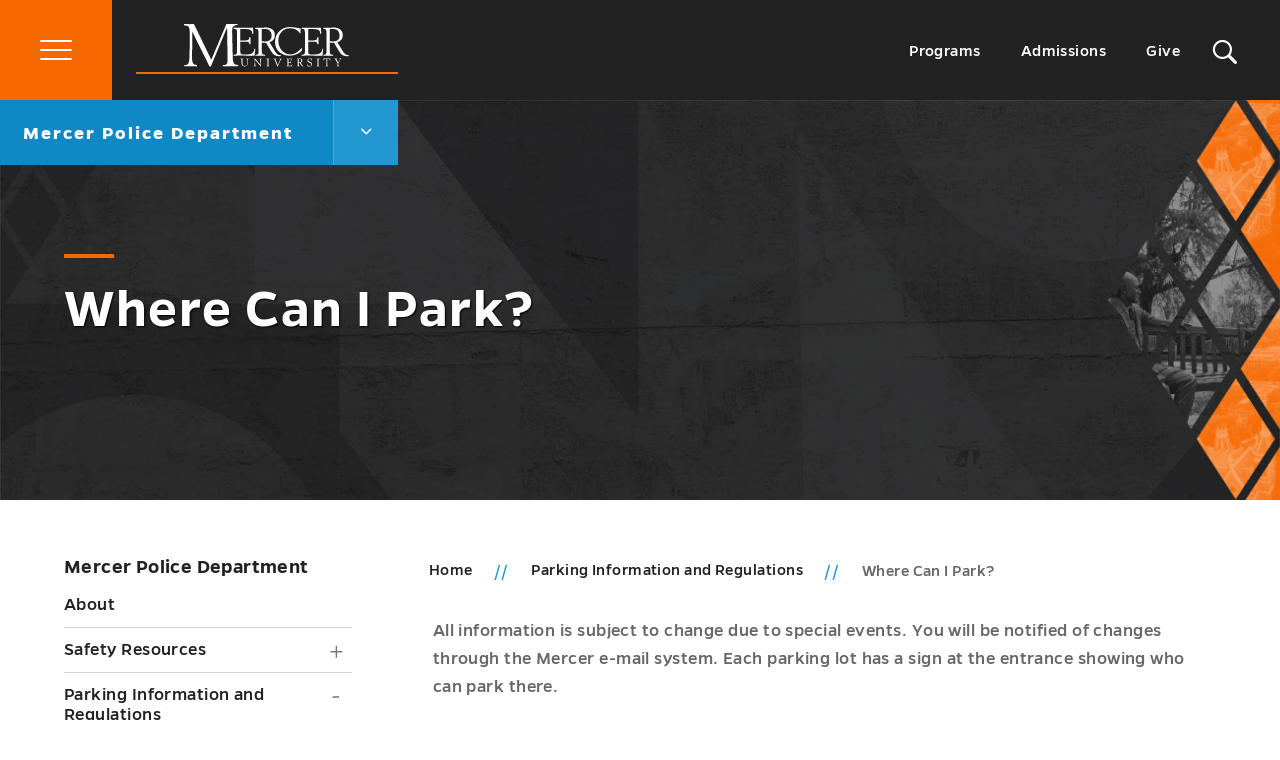

--- FILE ---
content_type: text/html; charset=UTF-8
request_url: https://police.mercer.edu/parking-information-and-regulations/where-can-i-park/
body_size: 31878
content:
<!DOCTYPE html>
<!--[if IE 8 ]><html class="ie ie8 no-js" lang="en-US"> <![endif]-->
<!--[if IE 9 ]><html class="ie ie9 no-js" lang="en-US"> <![endif]-->
<!--[if (gt IE 9)|!(IE)]><!--><html class="no-js" lang="en-US"> <!--<![endif]-->
<head>
	<meta charset="UTF-8" />
    <meta http-equiv="x-ua-compatible" content="ie=edge"><script type="text/javascript">(window.NREUM||(NREUM={})).init={ajax:{deny_list:["bam.nr-data.net"]},feature_flags:["soft_nav"]};(window.NREUM||(NREUM={})).loader_config={licenseKey:"50c08683e1",applicationID:"261436544",browserID:"261461179"};;/*! For license information please see nr-loader-rum-1.308.0.min.js.LICENSE.txt */
(()=>{var e,t,r={163:(e,t,r)=>{"use strict";r.d(t,{j:()=>E});var n=r(384),i=r(1741);var a=r(2555);r(860).K7.genericEvents;const s="experimental.resources",o="register",c=e=>{if(!e||"string"!=typeof e)return!1;try{document.createDocumentFragment().querySelector(e)}catch{return!1}return!0};var d=r(2614),u=r(944),l=r(8122);const f="[data-nr-mask]",g=e=>(0,l.a)(e,(()=>{const e={feature_flags:[],experimental:{allow_registered_children:!1,resources:!1},mask_selector:"*",block_selector:"[data-nr-block]",mask_input_options:{color:!1,date:!1,"datetime-local":!1,email:!1,month:!1,number:!1,range:!1,search:!1,tel:!1,text:!1,time:!1,url:!1,week:!1,textarea:!1,select:!1,password:!0}};return{ajax:{deny_list:void 0,block_internal:!0,enabled:!0,autoStart:!0},api:{get allow_registered_children(){return e.feature_flags.includes(o)||e.experimental.allow_registered_children},set allow_registered_children(t){e.experimental.allow_registered_children=t},duplicate_registered_data:!1},browser_consent_mode:{enabled:!1},distributed_tracing:{enabled:void 0,exclude_newrelic_header:void 0,cors_use_newrelic_header:void 0,cors_use_tracecontext_headers:void 0,allowed_origins:void 0},get feature_flags(){return e.feature_flags},set feature_flags(t){e.feature_flags=t},generic_events:{enabled:!0,autoStart:!0},harvest:{interval:30},jserrors:{enabled:!0,autoStart:!0},logging:{enabled:!0,autoStart:!0},metrics:{enabled:!0,autoStart:!0},obfuscate:void 0,page_action:{enabled:!0},page_view_event:{enabled:!0,autoStart:!0},page_view_timing:{enabled:!0,autoStart:!0},performance:{capture_marks:!1,capture_measures:!1,capture_detail:!0,resources:{get enabled(){return e.feature_flags.includes(s)||e.experimental.resources},set enabled(t){e.experimental.resources=t},asset_types:[],first_party_domains:[],ignore_newrelic:!0}},privacy:{cookies_enabled:!0},proxy:{assets:void 0,beacon:void 0},session:{expiresMs:d.wk,inactiveMs:d.BB},session_replay:{autoStart:!0,enabled:!1,preload:!1,sampling_rate:10,error_sampling_rate:100,collect_fonts:!1,inline_images:!1,fix_stylesheets:!0,mask_all_inputs:!0,get mask_text_selector(){return e.mask_selector},set mask_text_selector(t){c(t)?e.mask_selector="".concat(t,",").concat(f):""===t||null===t?e.mask_selector=f:(0,u.R)(5,t)},get block_class(){return"nr-block"},get ignore_class(){return"nr-ignore"},get mask_text_class(){return"nr-mask"},get block_selector(){return e.block_selector},set block_selector(t){c(t)?e.block_selector+=",".concat(t):""!==t&&(0,u.R)(6,t)},get mask_input_options(){return e.mask_input_options},set mask_input_options(t){t&&"object"==typeof t?e.mask_input_options={...t,password:!0}:(0,u.R)(7,t)}},session_trace:{enabled:!0,autoStart:!0},soft_navigations:{enabled:!0,autoStart:!0},spa:{enabled:!0,autoStart:!0},ssl:void 0,user_actions:{enabled:!0,elementAttributes:["id","className","tagName","type"]}}})());var p=r(6154),m=r(9324);let h=0;const v={buildEnv:m.F3,distMethod:m.Xs,version:m.xv,originTime:p.WN},b={consented:!1},y={appMetadata:{},get consented(){return this.session?.state?.consent||b.consented},set consented(e){b.consented=e},customTransaction:void 0,denyList:void 0,disabled:!1,harvester:void 0,isolatedBacklog:!1,isRecording:!1,loaderType:void 0,maxBytes:3e4,obfuscator:void 0,onerror:void 0,ptid:void 0,releaseIds:{},session:void 0,timeKeeper:void 0,registeredEntities:[],jsAttributesMetadata:{bytes:0},get harvestCount(){return++h}},_=e=>{const t=(0,l.a)(e,y),r=Object.keys(v).reduce((e,t)=>(e[t]={value:v[t],writable:!1,configurable:!0,enumerable:!0},e),{});return Object.defineProperties(t,r)};var w=r(5701);const x=e=>{const t=e.startsWith("http");e+="/",r.p=t?e:"https://"+e};var R=r(7836),k=r(3241);const A={accountID:void 0,trustKey:void 0,agentID:void 0,licenseKey:void 0,applicationID:void 0,xpid:void 0},S=e=>(0,l.a)(e,A),T=new Set;function E(e,t={},r,s){let{init:o,info:c,loader_config:d,runtime:u={},exposed:l=!0}=t;if(!c){const e=(0,n.pV)();o=e.init,c=e.info,d=e.loader_config}e.init=g(o||{}),e.loader_config=S(d||{}),c.jsAttributes??={},p.bv&&(c.jsAttributes.isWorker=!0),e.info=(0,a.D)(c);const f=e.init,m=[c.beacon,c.errorBeacon];T.has(e.agentIdentifier)||(f.proxy.assets&&(x(f.proxy.assets),m.push(f.proxy.assets)),f.proxy.beacon&&m.push(f.proxy.beacon),e.beacons=[...m],function(e){const t=(0,n.pV)();Object.getOwnPropertyNames(i.W.prototype).forEach(r=>{const n=i.W.prototype[r];if("function"!=typeof n||"constructor"===n)return;let a=t[r];e[r]&&!1!==e.exposed&&"micro-agent"!==e.runtime?.loaderType&&(t[r]=(...t)=>{const n=e[r](...t);return a?a(...t):n})})}(e),(0,n.US)("activatedFeatures",w.B)),u.denyList=[...f.ajax.deny_list||[],...f.ajax.block_internal?m:[]],u.ptid=e.agentIdentifier,u.loaderType=r,e.runtime=_(u),T.has(e.agentIdentifier)||(e.ee=R.ee.get(e.agentIdentifier),e.exposed=l,(0,k.W)({agentIdentifier:e.agentIdentifier,drained:!!w.B?.[e.agentIdentifier],type:"lifecycle",name:"initialize",feature:void 0,data:e.config})),T.add(e.agentIdentifier)}},384:(e,t,r)=>{"use strict";r.d(t,{NT:()=>s,US:()=>u,Zm:()=>o,bQ:()=>d,dV:()=>c,pV:()=>l});var n=r(6154),i=r(1863),a=r(1910);const s={beacon:"bam.nr-data.net",errorBeacon:"bam.nr-data.net"};function o(){return n.gm.NREUM||(n.gm.NREUM={}),void 0===n.gm.newrelic&&(n.gm.newrelic=n.gm.NREUM),n.gm.NREUM}function c(){let e=o();return e.o||(e.o={ST:n.gm.setTimeout,SI:n.gm.setImmediate||n.gm.setInterval,CT:n.gm.clearTimeout,XHR:n.gm.XMLHttpRequest,REQ:n.gm.Request,EV:n.gm.Event,PR:n.gm.Promise,MO:n.gm.MutationObserver,FETCH:n.gm.fetch,WS:n.gm.WebSocket},(0,a.i)(...Object.values(e.o))),e}function d(e,t){let r=o();r.initializedAgents??={},t.initializedAt={ms:(0,i.t)(),date:new Date},r.initializedAgents[e]=t}function u(e,t){o()[e]=t}function l(){return function(){let e=o();const t=e.info||{};e.info={beacon:s.beacon,errorBeacon:s.errorBeacon,...t}}(),function(){let e=o();const t=e.init||{};e.init={...t}}(),c(),function(){let e=o();const t=e.loader_config||{};e.loader_config={...t}}(),o()}},782:(e,t,r)=>{"use strict";r.d(t,{T:()=>n});const n=r(860).K7.pageViewTiming},860:(e,t,r)=>{"use strict";r.d(t,{$J:()=>u,K7:()=>c,P3:()=>d,XX:()=>i,Yy:()=>o,df:()=>a,qY:()=>n,v4:()=>s});const n="events",i="jserrors",a="browser/blobs",s="rum",o="browser/logs",c={ajax:"ajax",genericEvents:"generic_events",jserrors:i,logging:"logging",metrics:"metrics",pageAction:"page_action",pageViewEvent:"page_view_event",pageViewTiming:"page_view_timing",sessionReplay:"session_replay",sessionTrace:"session_trace",softNav:"soft_navigations",spa:"spa"},d={[c.pageViewEvent]:1,[c.pageViewTiming]:2,[c.metrics]:3,[c.jserrors]:4,[c.spa]:5,[c.ajax]:6,[c.sessionTrace]:7,[c.softNav]:8,[c.sessionReplay]:9,[c.logging]:10,[c.genericEvents]:11},u={[c.pageViewEvent]:s,[c.pageViewTiming]:n,[c.ajax]:n,[c.spa]:n,[c.softNav]:n,[c.metrics]:i,[c.jserrors]:i,[c.sessionTrace]:a,[c.sessionReplay]:a,[c.logging]:o,[c.genericEvents]:"ins"}},944:(e,t,r)=>{"use strict";r.d(t,{R:()=>i});var n=r(3241);function i(e,t){"function"==typeof console.debug&&(console.debug("New Relic Warning: https://github.com/newrelic/newrelic-browser-agent/blob/main/docs/warning-codes.md#".concat(e),t),(0,n.W)({agentIdentifier:null,drained:null,type:"data",name:"warn",feature:"warn",data:{code:e,secondary:t}}))}},1687:(e,t,r)=>{"use strict";r.d(t,{Ak:()=>d,Ze:()=>f,x3:()=>u});var n=r(3241),i=r(7836),a=r(3606),s=r(860),o=r(2646);const c={};function d(e,t){const r={staged:!1,priority:s.P3[t]||0};l(e),c[e].get(t)||c[e].set(t,r)}function u(e,t){e&&c[e]&&(c[e].get(t)&&c[e].delete(t),p(e,t,!1),c[e].size&&g(e))}function l(e){if(!e)throw new Error("agentIdentifier required");c[e]||(c[e]=new Map)}function f(e="",t="feature",r=!1){if(l(e),!e||!c[e].get(t)||r)return p(e,t);c[e].get(t).staged=!0,g(e)}function g(e){const t=Array.from(c[e]);t.every(([e,t])=>t.staged)&&(t.sort((e,t)=>e[1].priority-t[1].priority),t.forEach(([t])=>{c[e].delete(t),p(e,t)}))}function p(e,t,r=!0){const s=e?i.ee.get(e):i.ee,c=a.i.handlers;if(!s.aborted&&s.backlog&&c){if((0,n.W)({agentIdentifier:e,type:"lifecycle",name:"drain",feature:t}),r){const e=s.backlog[t],r=c[t];if(r){for(let t=0;e&&t<e.length;++t)m(e[t],r);Object.entries(r).forEach(([e,t])=>{Object.values(t||{}).forEach(t=>{t[0]?.on&&t[0]?.context()instanceof o.y&&t[0].on(e,t[1])})})}}s.isolatedBacklog||delete c[t],s.backlog[t]=null,s.emit("drain-"+t,[])}}function m(e,t){var r=e[1];Object.values(t[r]||{}).forEach(t=>{var r=e[0];if(t[0]===r){var n=t[1],i=e[3],a=e[2];n.apply(i,a)}})}},1738:(e,t,r)=>{"use strict";r.d(t,{U:()=>g,Y:()=>f});var n=r(3241),i=r(9908),a=r(1863),s=r(944),o=r(5701),c=r(3969),d=r(8362),u=r(860),l=r(4261);function f(e,t,r,a){const f=a||r;!f||f[e]&&f[e]!==d.d.prototype[e]||(f[e]=function(){(0,i.p)(c.xV,["API/"+e+"/called"],void 0,u.K7.metrics,r.ee),(0,n.W)({agentIdentifier:r.agentIdentifier,drained:!!o.B?.[r.agentIdentifier],type:"data",name:"api",feature:l.Pl+e,data:{}});try{return t.apply(this,arguments)}catch(e){(0,s.R)(23,e)}})}function g(e,t,r,n,s){const o=e.info;null===r?delete o.jsAttributes[t]:o.jsAttributes[t]=r,(s||null===r)&&(0,i.p)(l.Pl+n,[(0,a.t)(),t,r],void 0,"session",e.ee)}},1741:(e,t,r)=>{"use strict";r.d(t,{W:()=>a});var n=r(944),i=r(4261);class a{#e(e,...t){if(this[e]!==a.prototype[e])return this[e](...t);(0,n.R)(35,e)}addPageAction(e,t){return this.#e(i.hG,e,t)}register(e){return this.#e(i.eY,e)}recordCustomEvent(e,t){return this.#e(i.fF,e,t)}setPageViewName(e,t){return this.#e(i.Fw,e,t)}setCustomAttribute(e,t,r){return this.#e(i.cD,e,t,r)}noticeError(e,t){return this.#e(i.o5,e,t)}setUserId(e,t=!1){return this.#e(i.Dl,e,t)}setApplicationVersion(e){return this.#e(i.nb,e)}setErrorHandler(e){return this.#e(i.bt,e)}addRelease(e,t){return this.#e(i.k6,e,t)}log(e,t){return this.#e(i.$9,e,t)}start(){return this.#e(i.d3)}finished(e){return this.#e(i.BL,e)}recordReplay(){return this.#e(i.CH)}pauseReplay(){return this.#e(i.Tb)}addToTrace(e){return this.#e(i.U2,e)}setCurrentRouteName(e){return this.#e(i.PA,e)}interaction(e){return this.#e(i.dT,e)}wrapLogger(e,t,r){return this.#e(i.Wb,e,t,r)}measure(e,t){return this.#e(i.V1,e,t)}consent(e){return this.#e(i.Pv,e)}}},1863:(e,t,r)=>{"use strict";function n(){return Math.floor(performance.now())}r.d(t,{t:()=>n})},1910:(e,t,r)=>{"use strict";r.d(t,{i:()=>a});var n=r(944);const i=new Map;function a(...e){return e.every(e=>{if(i.has(e))return i.get(e);const t="function"==typeof e?e.toString():"",r=t.includes("[native code]"),a=t.includes("nrWrapper");return r||a||(0,n.R)(64,e?.name||t),i.set(e,r),r})}},2555:(e,t,r)=>{"use strict";r.d(t,{D:()=>o,f:()=>s});var n=r(384),i=r(8122);const a={beacon:n.NT.beacon,errorBeacon:n.NT.errorBeacon,licenseKey:void 0,applicationID:void 0,sa:void 0,queueTime:void 0,applicationTime:void 0,ttGuid:void 0,user:void 0,account:void 0,product:void 0,extra:void 0,jsAttributes:{},userAttributes:void 0,atts:void 0,transactionName:void 0,tNamePlain:void 0};function s(e){try{return!!e.licenseKey&&!!e.errorBeacon&&!!e.applicationID}catch(e){return!1}}const o=e=>(0,i.a)(e,a)},2614:(e,t,r)=>{"use strict";r.d(t,{BB:()=>s,H3:()=>n,g:()=>d,iL:()=>c,tS:()=>o,uh:()=>i,wk:()=>a});const n="NRBA",i="SESSION",a=144e5,s=18e5,o={STARTED:"session-started",PAUSE:"session-pause",RESET:"session-reset",RESUME:"session-resume",UPDATE:"session-update"},c={SAME_TAB:"same-tab",CROSS_TAB:"cross-tab"},d={OFF:0,FULL:1,ERROR:2}},2646:(e,t,r)=>{"use strict";r.d(t,{y:()=>n});class n{constructor(e){this.contextId=e}}},2843:(e,t,r)=>{"use strict";r.d(t,{G:()=>a,u:()=>i});var n=r(3878);function i(e,t=!1,r,i){(0,n.DD)("visibilitychange",function(){if(t)return void("hidden"===document.visibilityState&&e());e(document.visibilityState)},r,i)}function a(e,t,r){(0,n.sp)("pagehide",e,t,r)}},3241:(e,t,r)=>{"use strict";r.d(t,{W:()=>a});var n=r(6154);const i="newrelic";function a(e={}){try{n.gm.dispatchEvent(new CustomEvent(i,{detail:e}))}catch(e){}}},3606:(e,t,r)=>{"use strict";r.d(t,{i:()=>a});var n=r(9908);a.on=s;var i=a.handlers={};function a(e,t,r,a){s(a||n.d,i,e,t,r)}function s(e,t,r,i,a){a||(a="feature"),e||(e=n.d);var s=t[a]=t[a]||{};(s[r]=s[r]||[]).push([e,i])}},3878:(e,t,r)=>{"use strict";function n(e,t){return{capture:e,passive:!1,signal:t}}function i(e,t,r=!1,i){window.addEventListener(e,t,n(r,i))}function a(e,t,r=!1,i){document.addEventListener(e,t,n(r,i))}r.d(t,{DD:()=>a,jT:()=>n,sp:()=>i})},3969:(e,t,r)=>{"use strict";r.d(t,{TZ:()=>n,XG:()=>o,rs:()=>i,xV:()=>s,z_:()=>a});const n=r(860).K7.metrics,i="sm",a="cm",s="storeSupportabilityMetrics",o="storeEventMetrics"},4234:(e,t,r)=>{"use strict";r.d(t,{W:()=>a});var n=r(7836),i=r(1687);class a{constructor(e,t){this.agentIdentifier=e,this.ee=n.ee.get(e),this.featureName=t,this.blocked=!1}deregisterDrain(){(0,i.x3)(this.agentIdentifier,this.featureName)}}},4261:(e,t,r)=>{"use strict";r.d(t,{$9:()=>d,BL:()=>o,CH:()=>g,Dl:()=>_,Fw:()=>y,PA:()=>h,Pl:()=>n,Pv:()=>k,Tb:()=>l,U2:()=>a,V1:()=>R,Wb:()=>x,bt:()=>b,cD:()=>v,d3:()=>w,dT:()=>c,eY:()=>p,fF:()=>f,hG:()=>i,k6:()=>s,nb:()=>m,o5:()=>u});const n="api-",i="addPageAction",a="addToTrace",s="addRelease",o="finished",c="interaction",d="log",u="noticeError",l="pauseReplay",f="recordCustomEvent",g="recordReplay",p="register",m="setApplicationVersion",h="setCurrentRouteName",v="setCustomAttribute",b="setErrorHandler",y="setPageViewName",_="setUserId",w="start",x="wrapLogger",R="measure",k="consent"},5289:(e,t,r)=>{"use strict";r.d(t,{GG:()=>s,Qr:()=>c,sB:()=>o});var n=r(3878),i=r(6389);function a(){return"undefined"==typeof document||"complete"===document.readyState}function s(e,t){if(a())return e();const r=(0,i.J)(e),s=setInterval(()=>{a()&&(clearInterval(s),r())},500);(0,n.sp)("load",r,t)}function o(e){if(a())return e();(0,n.DD)("DOMContentLoaded",e)}function c(e){if(a())return e();(0,n.sp)("popstate",e)}},5607:(e,t,r)=>{"use strict";r.d(t,{W:()=>n});const n=(0,r(9566).bz)()},5701:(e,t,r)=>{"use strict";r.d(t,{B:()=>a,t:()=>s});var n=r(3241);const i=new Set,a={};function s(e,t){const r=t.agentIdentifier;a[r]??={},e&&"object"==typeof e&&(i.has(r)||(t.ee.emit("rumresp",[e]),a[r]=e,i.add(r),(0,n.W)({agentIdentifier:r,loaded:!0,drained:!0,type:"lifecycle",name:"load",feature:void 0,data:e})))}},6154:(e,t,r)=>{"use strict";r.d(t,{OF:()=>c,RI:()=>i,WN:()=>u,bv:()=>a,eN:()=>l,gm:()=>s,mw:()=>o,sb:()=>d});var n=r(1863);const i="undefined"!=typeof window&&!!window.document,a="undefined"!=typeof WorkerGlobalScope&&("undefined"!=typeof self&&self instanceof WorkerGlobalScope&&self.navigator instanceof WorkerNavigator||"undefined"!=typeof globalThis&&globalThis instanceof WorkerGlobalScope&&globalThis.navigator instanceof WorkerNavigator),s=i?window:"undefined"!=typeof WorkerGlobalScope&&("undefined"!=typeof self&&self instanceof WorkerGlobalScope&&self||"undefined"!=typeof globalThis&&globalThis instanceof WorkerGlobalScope&&globalThis),o=Boolean("hidden"===s?.document?.visibilityState),c=/iPad|iPhone|iPod/.test(s.navigator?.userAgent),d=c&&"undefined"==typeof SharedWorker,u=((()=>{const e=s.navigator?.userAgent?.match(/Firefox[/\s](\d+\.\d+)/);Array.isArray(e)&&e.length>=2&&e[1]})(),Date.now()-(0,n.t)()),l=()=>"undefined"!=typeof PerformanceNavigationTiming&&s?.performance?.getEntriesByType("navigation")?.[0]?.responseStart},6389:(e,t,r)=>{"use strict";function n(e,t=500,r={}){const n=r?.leading||!1;let i;return(...r)=>{n&&void 0===i&&(e.apply(this,r),i=setTimeout(()=>{i=clearTimeout(i)},t)),n||(clearTimeout(i),i=setTimeout(()=>{e.apply(this,r)},t))}}function i(e){let t=!1;return(...r)=>{t||(t=!0,e.apply(this,r))}}r.d(t,{J:()=>i,s:()=>n})},6630:(e,t,r)=>{"use strict";r.d(t,{T:()=>n});const n=r(860).K7.pageViewEvent},7699:(e,t,r)=>{"use strict";r.d(t,{It:()=>a,KC:()=>o,No:()=>i,qh:()=>s});var n=r(860);const i=16e3,a=1e6,s="SESSION_ERROR",o={[n.K7.logging]:!0,[n.K7.genericEvents]:!1,[n.K7.jserrors]:!1,[n.K7.ajax]:!1}},7836:(e,t,r)=>{"use strict";r.d(t,{P:()=>o,ee:()=>c});var n=r(384),i=r(8990),a=r(2646),s=r(5607);const o="nr@context:".concat(s.W),c=function e(t,r){var n={},s={},u={},l=!1;try{l=16===r.length&&d.initializedAgents?.[r]?.runtime.isolatedBacklog}catch(e){}var f={on:p,addEventListener:p,removeEventListener:function(e,t){var r=n[e];if(!r)return;for(var i=0;i<r.length;i++)r[i]===t&&r.splice(i,1)},emit:function(e,r,n,i,a){!1!==a&&(a=!0);if(c.aborted&&!i)return;t&&a&&t.emit(e,r,n);var o=g(n);m(e).forEach(e=>{e.apply(o,r)});var d=v()[s[e]];d&&d.push([f,e,r,o]);return o},get:h,listeners:m,context:g,buffer:function(e,t){const r=v();if(t=t||"feature",f.aborted)return;Object.entries(e||{}).forEach(([e,n])=>{s[n]=t,t in r||(r[t]=[])})},abort:function(){f._aborted=!0,Object.keys(f.backlog).forEach(e=>{delete f.backlog[e]})},isBuffering:function(e){return!!v()[s[e]]},debugId:r,backlog:l?{}:t&&"object"==typeof t.backlog?t.backlog:{},isolatedBacklog:l};return Object.defineProperty(f,"aborted",{get:()=>{let e=f._aborted||!1;return e||(t&&(e=t.aborted),e)}}),f;function g(e){return e&&e instanceof a.y?e:e?(0,i.I)(e,o,()=>new a.y(o)):new a.y(o)}function p(e,t){n[e]=m(e).concat(t)}function m(e){return n[e]||[]}function h(t){return u[t]=u[t]||e(f,t)}function v(){return f.backlog}}(void 0,"globalEE"),d=(0,n.Zm)();d.ee||(d.ee=c)},8122:(e,t,r)=>{"use strict";r.d(t,{a:()=>i});var n=r(944);function i(e,t){try{if(!e||"object"!=typeof e)return(0,n.R)(3);if(!t||"object"!=typeof t)return(0,n.R)(4);const r=Object.create(Object.getPrototypeOf(t),Object.getOwnPropertyDescriptors(t)),a=0===Object.keys(r).length?e:r;for(let s in a)if(void 0!==e[s])try{if(null===e[s]){r[s]=null;continue}Array.isArray(e[s])&&Array.isArray(t[s])?r[s]=Array.from(new Set([...e[s],...t[s]])):"object"==typeof e[s]&&"object"==typeof t[s]?r[s]=i(e[s],t[s]):r[s]=e[s]}catch(e){r[s]||(0,n.R)(1,e)}return r}catch(e){(0,n.R)(2,e)}}},8362:(e,t,r)=>{"use strict";r.d(t,{d:()=>a});var n=r(9566),i=r(1741);class a extends i.W{agentIdentifier=(0,n.LA)(16)}},8374:(e,t,r)=>{r.nc=(()=>{try{return document?.currentScript?.nonce}catch(e){}return""})()},8990:(e,t,r)=>{"use strict";r.d(t,{I:()=>i});var n=Object.prototype.hasOwnProperty;function i(e,t,r){if(n.call(e,t))return e[t];var i=r();if(Object.defineProperty&&Object.keys)try{return Object.defineProperty(e,t,{value:i,writable:!0,enumerable:!1}),i}catch(e){}return e[t]=i,i}},9324:(e,t,r)=>{"use strict";r.d(t,{F3:()=>i,Xs:()=>a,xv:()=>n});const n="1.308.0",i="PROD",a="CDN"},9566:(e,t,r)=>{"use strict";r.d(t,{LA:()=>o,bz:()=>s});var n=r(6154);const i="xxxxxxxx-xxxx-4xxx-yxxx-xxxxxxxxxxxx";function a(e,t){return e?15&e[t]:16*Math.random()|0}function s(){const e=n.gm?.crypto||n.gm?.msCrypto;let t,r=0;return e&&e.getRandomValues&&(t=e.getRandomValues(new Uint8Array(30))),i.split("").map(e=>"x"===e?a(t,r++).toString(16):"y"===e?(3&a()|8).toString(16):e).join("")}function o(e){const t=n.gm?.crypto||n.gm?.msCrypto;let r,i=0;t&&t.getRandomValues&&(r=t.getRandomValues(new Uint8Array(e)));const s=[];for(var o=0;o<e;o++)s.push(a(r,i++).toString(16));return s.join("")}},9908:(e,t,r)=>{"use strict";r.d(t,{d:()=>n,p:()=>i});var n=r(7836).ee.get("handle");function i(e,t,r,i,a){a?(a.buffer([e],i),a.emit(e,t,r)):(n.buffer([e],i),n.emit(e,t,r))}}},n={};function i(e){var t=n[e];if(void 0!==t)return t.exports;var a=n[e]={exports:{}};return r[e](a,a.exports,i),a.exports}i.m=r,i.d=(e,t)=>{for(var r in t)i.o(t,r)&&!i.o(e,r)&&Object.defineProperty(e,r,{enumerable:!0,get:t[r]})},i.f={},i.e=e=>Promise.all(Object.keys(i.f).reduce((t,r)=>(i.f[r](e,t),t),[])),i.u=e=>"nr-rum-1.308.0.min.js",i.o=(e,t)=>Object.prototype.hasOwnProperty.call(e,t),e={},t="NRBA-1.308.0.PROD:",i.l=(r,n,a,s)=>{if(e[r])e[r].push(n);else{var o,c;if(void 0!==a)for(var d=document.getElementsByTagName("script"),u=0;u<d.length;u++){var l=d[u];if(l.getAttribute("src")==r||l.getAttribute("data-webpack")==t+a){o=l;break}}if(!o){c=!0;var f={296:"sha512-+MIMDsOcckGXa1EdWHqFNv7P+JUkd5kQwCBr3KE6uCvnsBNUrdSt4a/3/L4j4TxtnaMNjHpza2/erNQbpacJQA=="};(o=document.createElement("script")).charset="utf-8",i.nc&&o.setAttribute("nonce",i.nc),o.setAttribute("data-webpack",t+a),o.src=r,0!==o.src.indexOf(window.location.origin+"/")&&(o.crossOrigin="anonymous"),f[s]&&(o.integrity=f[s])}e[r]=[n];var g=(t,n)=>{o.onerror=o.onload=null,clearTimeout(p);var i=e[r];if(delete e[r],o.parentNode&&o.parentNode.removeChild(o),i&&i.forEach(e=>e(n)),t)return t(n)},p=setTimeout(g.bind(null,void 0,{type:"timeout",target:o}),12e4);o.onerror=g.bind(null,o.onerror),o.onload=g.bind(null,o.onload),c&&document.head.appendChild(o)}},i.r=e=>{"undefined"!=typeof Symbol&&Symbol.toStringTag&&Object.defineProperty(e,Symbol.toStringTag,{value:"Module"}),Object.defineProperty(e,"__esModule",{value:!0})},i.p="https://js-agent.newrelic.com/",(()=>{var e={374:0,840:0};i.f.j=(t,r)=>{var n=i.o(e,t)?e[t]:void 0;if(0!==n)if(n)r.push(n[2]);else{var a=new Promise((r,i)=>n=e[t]=[r,i]);r.push(n[2]=a);var s=i.p+i.u(t),o=new Error;i.l(s,r=>{if(i.o(e,t)&&(0!==(n=e[t])&&(e[t]=void 0),n)){var a=r&&("load"===r.type?"missing":r.type),s=r&&r.target&&r.target.src;o.message="Loading chunk "+t+" failed: ("+a+": "+s+")",o.name="ChunkLoadError",o.type=a,o.request=s,n[1](o)}},"chunk-"+t,t)}};var t=(t,r)=>{var n,a,[s,o,c]=r,d=0;if(s.some(t=>0!==e[t])){for(n in o)i.o(o,n)&&(i.m[n]=o[n]);if(c)c(i)}for(t&&t(r);d<s.length;d++)a=s[d],i.o(e,a)&&e[a]&&e[a][0](),e[a]=0},r=self["webpackChunk:NRBA-1.308.0.PROD"]=self["webpackChunk:NRBA-1.308.0.PROD"]||[];r.forEach(t.bind(null,0)),r.push=t.bind(null,r.push.bind(r))})(),(()=>{"use strict";i(8374);var e=i(8362),t=i(860);const r=Object.values(t.K7);var n=i(163);var a=i(9908),s=i(1863),o=i(4261),c=i(1738);var d=i(1687),u=i(4234),l=i(5289),f=i(6154),g=i(944),p=i(384);const m=e=>f.RI&&!0===e?.privacy.cookies_enabled;function h(e){return!!(0,p.dV)().o.MO&&m(e)&&!0===e?.session_trace.enabled}var v=i(6389),b=i(7699);class y extends u.W{constructor(e,t){super(e.agentIdentifier,t),this.agentRef=e,this.abortHandler=void 0,this.featAggregate=void 0,this.loadedSuccessfully=void 0,this.onAggregateImported=new Promise(e=>{this.loadedSuccessfully=e}),this.deferred=Promise.resolve(),!1===e.init[this.featureName].autoStart?this.deferred=new Promise((t,r)=>{this.ee.on("manual-start-all",(0,v.J)(()=>{(0,d.Ak)(e.agentIdentifier,this.featureName),t()}))}):(0,d.Ak)(e.agentIdentifier,t)}importAggregator(e,t,r={}){if(this.featAggregate)return;const n=async()=>{let n;await this.deferred;try{if(m(e.init)){const{setupAgentSession:t}=await i.e(296).then(i.bind(i,3305));n=t(e)}}catch(e){(0,g.R)(20,e),this.ee.emit("internal-error",[e]),(0,a.p)(b.qh,[e],void 0,this.featureName,this.ee)}try{if(!this.#t(this.featureName,n,e.init))return(0,d.Ze)(this.agentIdentifier,this.featureName),void this.loadedSuccessfully(!1);const{Aggregate:i}=await t();this.featAggregate=new i(e,r),e.runtime.harvester.initializedAggregates.push(this.featAggregate),this.loadedSuccessfully(!0)}catch(e){(0,g.R)(34,e),this.abortHandler?.(),(0,d.Ze)(this.agentIdentifier,this.featureName,!0),this.loadedSuccessfully(!1),this.ee&&this.ee.abort()}};f.RI?(0,l.GG)(()=>n(),!0):n()}#t(e,r,n){if(this.blocked)return!1;switch(e){case t.K7.sessionReplay:return h(n)&&!!r;case t.K7.sessionTrace:return!!r;default:return!0}}}var _=i(6630),w=i(2614),x=i(3241);class R extends y{static featureName=_.T;constructor(e){var t;super(e,_.T),this.setupInspectionEvents(e.agentIdentifier),t=e,(0,c.Y)(o.Fw,function(e,r){"string"==typeof e&&("/"!==e.charAt(0)&&(e="/"+e),t.runtime.customTransaction=(r||"http://custom.transaction")+e,(0,a.p)(o.Pl+o.Fw,[(0,s.t)()],void 0,void 0,t.ee))},t),this.importAggregator(e,()=>i.e(296).then(i.bind(i,3943)))}setupInspectionEvents(e){const t=(t,r)=>{t&&(0,x.W)({agentIdentifier:e,timeStamp:t.timeStamp,loaded:"complete"===t.target.readyState,type:"window",name:r,data:t.target.location+""})};(0,l.sB)(e=>{t(e,"DOMContentLoaded")}),(0,l.GG)(e=>{t(e,"load")}),(0,l.Qr)(e=>{t(e,"navigate")}),this.ee.on(w.tS.UPDATE,(t,r)=>{(0,x.W)({agentIdentifier:e,type:"lifecycle",name:"session",data:r})})}}class k extends e.d{constructor(e){var t;(super(),f.gm)?(this.features={},(0,p.bQ)(this.agentIdentifier,this),this.desiredFeatures=new Set(e.features||[]),this.desiredFeatures.add(R),(0,n.j)(this,e,e.loaderType||"agent"),t=this,(0,c.Y)(o.cD,function(e,r,n=!1){if("string"==typeof e){if(["string","number","boolean"].includes(typeof r)||null===r)return(0,c.U)(t,e,r,o.cD,n);(0,g.R)(40,typeof r)}else(0,g.R)(39,typeof e)},t),function(e){(0,c.Y)(o.Dl,function(t,r=!1){if("string"!=typeof t&&null!==t)return void(0,g.R)(41,typeof t);const n=e.info.jsAttributes["enduser.id"];r&&null!=n&&n!==t?(0,a.p)(o.Pl+"setUserIdAndResetSession",[t],void 0,"session",e.ee):(0,c.U)(e,"enduser.id",t,o.Dl,!0)},e)}(this),function(e){(0,c.Y)(o.nb,function(t){if("string"==typeof t||null===t)return(0,c.U)(e,"application.version",t,o.nb,!1);(0,g.R)(42,typeof t)},e)}(this),function(e){(0,c.Y)(o.d3,function(){e.ee.emit("manual-start-all")},e)}(this),function(e){(0,c.Y)(o.Pv,function(t=!0){if("boolean"==typeof t){if((0,a.p)(o.Pl+o.Pv,[t],void 0,"session",e.ee),e.runtime.consented=t,t){const t=e.features.page_view_event;t.onAggregateImported.then(e=>{const r=t.featAggregate;e&&!r.sentRum&&r.sendRum()})}}else(0,g.R)(65,typeof t)},e)}(this),this.run()):(0,g.R)(21)}get config(){return{info:this.info,init:this.init,loader_config:this.loader_config,runtime:this.runtime}}get api(){return this}run(){try{const e=function(e){const t={};return r.forEach(r=>{t[r]=!!e[r]?.enabled}),t}(this.init),n=[...this.desiredFeatures];n.sort((e,r)=>t.P3[e.featureName]-t.P3[r.featureName]),n.forEach(r=>{if(!e[r.featureName]&&r.featureName!==t.K7.pageViewEvent)return;if(r.featureName===t.K7.spa)return void(0,g.R)(67);const n=function(e){switch(e){case t.K7.ajax:return[t.K7.jserrors];case t.K7.sessionTrace:return[t.K7.ajax,t.K7.pageViewEvent];case t.K7.sessionReplay:return[t.K7.sessionTrace];case t.K7.pageViewTiming:return[t.K7.pageViewEvent];default:return[]}}(r.featureName).filter(e=>!(e in this.features));n.length>0&&(0,g.R)(36,{targetFeature:r.featureName,missingDependencies:n}),this.features[r.featureName]=new r(this)})}catch(e){(0,g.R)(22,e);for(const e in this.features)this.features[e].abortHandler?.();const t=(0,p.Zm)();delete t.initializedAgents[this.agentIdentifier]?.features,delete this.sharedAggregator;return t.ee.get(this.agentIdentifier).abort(),!1}}}var A=i(2843),S=i(782);class T extends y{static featureName=S.T;constructor(e){super(e,S.T),f.RI&&((0,A.u)(()=>(0,a.p)("docHidden",[(0,s.t)()],void 0,S.T,this.ee),!0),(0,A.G)(()=>(0,a.p)("winPagehide",[(0,s.t)()],void 0,S.T,this.ee)),this.importAggregator(e,()=>i.e(296).then(i.bind(i,2117))))}}var E=i(3969);class I extends y{static featureName=E.TZ;constructor(e){super(e,E.TZ),f.RI&&document.addEventListener("securitypolicyviolation",e=>{(0,a.p)(E.xV,["Generic/CSPViolation/Detected"],void 0,this.featureName,this.ee)}),this.importAggregator(e,()=>i.e(296).then(i.bind(i,9623)))}}new k({features:[R,T,I],loaderType:"lite"})})()})();</script>
    <meta name="viewport" content="width=device-width, initial-scale=1.0, shrink-to-fit=no">
	<link rel="dns-prefetch" href="https://www.googletagmanager.com">
	<link rel="dns-prefetch" href="https://ajax.googleapis.com">
    <link rel="preload" as="font" type="font/woff2" href="/wp-content/themes/mercer/assets/fonts/390D70_0_0.woff2" crossorigin>
    <link rel="preload" as="font" type="font/woff2" href="/wp-content/themes/mercer/assets/fonts/390D70_1_0.woff2" crossorigin>
    <link rel="preload" as="font" type="font/woff2" href="/wp-content/themes/mercer/assets/fonts/390D70_2_0.woff2" crossorigin>
    <link rel="preload" as="font" type="font/woff2" href="/wp-content/themes/mercer/assets/fonts/390D70_3_0.woff2" crossorigin>
    <link rel="preload" as="font" type="font/woff2" href="/wp-content/themes/mercer/assets/fonts/crimson-text-v8-latin-regular.woff2" crossorigin>
    <link rel="preload" as="font" type="font/woff" href="/wp-content/themes/mercer/assets/fonts/ikes4.woff" crossorigin>
    <link rel="apple-touch-icon" sizes="180x180" href="/apple-touch-icon.png">
    <link rel="icon" type="image/png" sizes="32x32" href="/favicon-32x32.png">
    <link rel="icon" type="image/png" sizes="16x16" href="/favicon-16x16.png">
    <link rel="manifest" href="/site.webmanifest">
    <link rel="mask-icon" href="/safari-pinned-tab.svg" color="#f76800">
    <meta name="msapplication-TileColor" content="#3f3f41">
    <meta name="theme-color" content="#ffffff">

    <!-- Google Tag Manager -->
    <script>(function(w,d,s,l,i){w[l]=w[l]||[];w[l].push({'gtm.start':
    new Date().getTime(),event:'gtm.js'});var f=d.getElementsByTagName(s)[0],
    j=d.createElement(s),dl=l!='dataLayer'?'&l='+l:'';j.async=true;j.src=
    'https://www.googletagmanager.com/gtm.js?id='+i+dl;f.parentNode.insertBefore(j,f);
    })(window,document,'script','dataLayer','GTM-NMLQ2X');</script>
    <!-- End Google Tag Manager -->

    <title>Where Can I Park? &#x2d; Mercer Police Department</title>
	<style>img:is([sizes="auto" i], [sizes^="auto," i]) { contain-intrinsic-size: 3000px 1500px }</style>
	
<!-- The SEO Framework by Sybre Waaijer -->
<meta name="robots" content="max-snippet:-1,max-image-preview:large,max-video-preview:-1" />
<link rel="canonical" href="https://police.mercer.edu/parking-information-and-regulations/where-can-i-park/" />
<meta property="og:type" content="website" />
<meta property="og:locale" content="en_US" />
<meta property="og:site_name" content="Mercer Police Department" />
<meta property="og:title" content="Where Can I Park?" />
<meta property="og:url" content="https://police.mercer.edu/parking-information-and-regulations/where-can-i-park/" />
<meta name="twitter:card" content="summary_large_image" />
<meta name="twitter:title" content="Where Can I Park?" />
<script type="application/ld+json">{"@context":"https://schema.org","@graph":[{"@type":"WebSite","@id":"https://police.mercer.edu/#/schema/WebSite","url":"https://police.mercer.edu/","name":"Mercer Police Department","inLanguage":"en-US","potentialAction":{"@type":"SearchAction","target":{"@type":"EntryPoint","urlTemplate":"https://police.mercer.edu/search/{search_term_string}/"},"query-input":"required name=search_term_string"},"publisher":{"@type":"Organization","@id":"https://police.mercer.edu/#/schema/Organization","name":"Mercer Police Department","url":"https://police.mercer.edu/"}},{"@type":"WebPage","@id":"https://police.mercer.edu/parking-information-and-regulations/where-can-i-park/","url":"https://police.mercer.edu/parking-information-and-regulations/where-can-i-park/","name":"Where Can I Park? &#x2d; Mercer Police Department","inLanguage":"en-US","isPartOf":{"@id":"https://police.mercer.edu/#/schema/WebSite"},"breadcrumb":{"@type":"BreadcrumbList","@id":"https://police.mercer.edu/#/schema/BreadcrumbList","itemListElement":[{"@type":"ListItem","position":1,"item":"https://police.mercer.edu/","name":"Mercer Police Department"},{"@type":"ListItem","position":2,"item":"https://police.mercer.edu/parking-information-and-regulations/","name":"Parking Information and Regulations"},{"@type":"ListItem","position":3,"name":"Where Can I Park?"}]},"potentialAction":{"@type":"ReadAction","target":"https://police.mercer.edu/parking-information-and-regulations/where-can-i-park/"}}]}</script>
<!-- / The SEO Framework by Sybre Waaijer | 6.38ms meta | 0.21ms boot -->

<link rel='dns-prefetch' href='//ajax.googleapis.com' />
<link rel="alternate" type="application/rss+xml" title="Mercer Police Department &raquo; Feed" href="https://police.mercer.edu/feed/" />
<link rel="alternate" type="application/rss+xml" title="Mercer Police Department &raquo; Comments Feed" href="https://police.mercer.edu/comments/feed/" />
<link rel='stylesheet' id='sbi_styles-css' href='https://police.mercer.edu/wp-content/plugins/instagram-feed/css/sbi-styles.min.css?ver=6.9.1' type='text/css' media='all' />
<link rel='stylesheet' id='mercer-style-css' href='https://police.mercer.edu/wp-content/themes/mercer/style.css?ver=1769177771' type='text/css' media='all' />
<link rel='stylesheet' id='style-css' href='https://police.mercer.edu/wp-content/themes/mercer-child/style.css?ver=1769177771' type='text/css' media='all' />
<style id='akismet-widget-style-inline-css' type='text/css'>

			.a-stats {
				--akismet-color-mid-green: #357b49;
				--akismet-color-white: #fff;
				--akismet-color-light-grey: #f6f7f7;

				max-width: 350px;
				width: auto;
			}

			.a-stats * {
				all: unset;
				box-sizing: border-box;
			}

			.a-stats strong {
				font-weight: 600;
			}

			.a-stats a.a-stats__link,
			.a-stats a.a-stats__link:visited,
			.a-stats a.a-stats__link:active {
				background: var(--akismet-color-mid-green);
				border: none;
				box-shadow: none;
				border-radius: 8px;
				color: var(--akismet-color-white);
				cursor: pointer;
				display: block;
				font-family: -apple-system, BlinkMacSystemFont, 'Segoe UI', 'Roboto', 'Oxygen-Sans', 'Ubuntu', 'Cantarell', 'Helvetica Neue', sans-serif;
				font-weight: 500;
				padding: 12px;
				text-align: center;
				text-decoration: none;
				transition: all 0.2s ease;
			}

			/* Extra specificity to deal with TwentyTwentyOne focus style */
			.widget .a-stats a.a-stats__link:focus {
				background: var(--akismet-color-mid-green);
				color: var(--akismet-color-white);
				text-decoration: none;
			}

			.a-stats a.a-stats__link:hover {
				filter: brightness(110%);
				box-shadow: 0 4px 12px rgba(0, 0, 0, 0.06), 0 0 2px rgba(0, 0, 0, 0.16);
			}

			.a-stats .count {
				color: var(--akismet-color-white);
				display: block;
				font-size: 1.5em;
				line-height: 1.4;
				padding: 0 13px;
				white-space: nowrap;
			}
		
</style>
<script type="text/javascript" src="https://police.mercer.edu/wp-content/themes/mercer/assets/js/yall.min.js?ver=6.8.1" id="yall-js"></script>
<script type="text/javascript" src="//ajax.googleapis.com/ajax/libs/jquery/1.12.4/jquery.min.js" id="jquery-js"></script>
<script type="text/javascript" src="https://police.mercer.edu/wp-content/themes/mercer/assets/js/hdr.min.js?ver=1769177771" id="header-js-js"></script>
<link rel="https://api.w.org/" href="https://police.mercer.edu/wp-json/" /><link rel="alternate" title="JSON" type="application/json" href="https://police.mercer.edu/wp-json/wp/v2/pages/45" /><link rel="EditURI" type="application/rsd+xml" title="RSD" href="https://police.mercer.edu/xmlrpc.php?rsd" />
<link rel="alternate" title="oEmbed (JSON)" type="application/json+oembed" href="https://police.mercer.edu/wp-json/oembed/1.0/embed?url=https%3A%2F%2Fpolice.mercer.edu%2Fparking-information-and-regulations%2Fwhere-can-i-park%2F" />
<link rel="alternate" title="oEmbed (XML)" type="text/xml+oembed" href="https://police.mercer.edu/wp-json/oembed/1.0/embed?url=https%3A%2F%2Fpolice.mercer.edu%2Fparking-information-and-regulations%2Fwhere-can-i-park%2F&#038;format=xml" />
<style type="text/css">.broken_link, a.broken_link {
	text-decoration: line-through;
}</style></head>
<body class="wp-singular page-template page-template-page-templates page-template-interior page-template-page-templatesinterior-php page page-id-45 page-child parent-pageid-43 wp-theme-mercer wp-child-theme-mercer-child not-home page-where-can-i-park secondary-menu-active site-url-police-mercer-edu">
        <script>document.addEventListener("DOMContentLoaded",function(){yall({idleLoadTimeout:0,threshold:250});});</script>
    <!-- Google Tag Manager (noscript) -->
    <noscript><iframe src="https://www.googletagmanager.com/ns.html?id=GTM-NMLQ2X"
    height="0" width="0" style="display:none;visibility:hidden"></iframe></noscript>
    <!-- End Google Tag Manager (noscript) -->
    
    <div id="mcu-alert" class="website-alert severe" role="alert" aria-live="assertive" aria-hidden="true">
    <div class="content-wrap">
        <p id="mcu-alert-title" class="alert-title"></p>
        <p id="mcu-alert-text" class="alert-text"></p>

        <div id="mcu-alert-link-wrap" class="link-wrap link-wrap-hidden">
                    </div>
    </div>
    <button id="mcu-close-alert" class="close-alert" title="Close alert"><span class="ikes-cross" aria-hidden="true"></span> <span class="sr-only">Close the alert banner.</span></button>
</div>
    <a class="skip-content" href="#primary-wrap" title="Skip to main content of page" tabindex="0">Skip to Content</a>
            <a class="skip-content" href="#tier3-nav-button" title="Skip to main content of page" tabindex="0">Skip to Mercer Police Department Menu</a>
        <a class="skip-content" href="#primary-nav-button" title="Skip to primary menu" tabindex="0">Skip to Mercer Menu</a>

    <div id="main">
        <header id="header" role="banner">
            <div class="header-first">
                <div class="site-title">
                    <a href="https://www.mercer.edu/">
                        <svg class="header-logo" aria-labelledby="header-title" xmlns="http://www.w3.org/2000/svg" viewBox="0 0 260 49.533">
                            <title id="header-title">Mercer Police Department</title>
                            <desc>Mercer University logo displaying the words "Mercer University" in large white font on a dark background, all underlined in orange</desc>
                            <defs><style>.a {fill: #f76800;} .b {fill: #fff;}</style></defs>
                            <g>
                                <path class="a" d="M0,49.53H260v-2H0Z" transform="translate(0 0)"/>
                                <g>
                                    <path class="b" d="M97.15,31.39c3.17-.06,5.74-.12,8.49-.12,2.39.06,6.4.12,11.47.12.06-.18.42.3.61-.6.11-1.91.53-3.64.71-5.85.06-.41-.84-1.19-.84,0-1,4.78-3.94,5.25-9.44,5.31-4.19-.06-4.6-.41-4.6-3.7V17.49h4.18c3.41,0,4.55,0,4.73,2.15a.57.57,0,0,0,.6.53.55.55,0,0,0,.53-.53c-.06-1.49,0-2.09,0-3.16,0-.84-.06-1.37,0-2.87-.18-1.07-1.13-.6-1.13-.12.12,2.27-1.62,2.81-5.62,2.87-.78-.06-2.39-.06-3.29-.12V5h3.16c6.1,0,8.61.47,8.61,4.41.06.66,1,.42,1,0,.06-2.09-.12-2.74-.12-4.41a11.53,11.53,0,0,0,0-1.44c-4.79.18-9.15.18-11.48.12s-4.43,0-7.18-.12a.66.66,0,0,0,0,1.31c1.92-.06,2.69.78,2.75,3V26.21c-.06,3-.23,4.23-2.87,4.3-.9-.06-.77.95-.3.89Z" transform="translate(0 0)"/>
                                    <path class="b" d="M133.56,4.37a12.24,12.24,0,0,0-4.67-.9c-1.85.06-3.94.36-6.33.3a31.54,31.54,0,0,1-3.89-.12c-.36.12-.66,1.2.12,1.31,2,0,2.75.42,2.75,2.75V27c0,2.92-.12,3.16-2.45,3.46-1,.12-1,1,0,1,2,0,2.87-.06,4.18,0,1.14-.06,2.45-.06,4.43,0,.66,0,1.13-.89,0-1-2.69-.12-2.81-1.26-2.87-4.3V18.45a24.35,24.35,0,0,1,4.18.3c.54.24,1,1.37,1.73,2.74l3.59,5.85c2,3.34,4.31,4.53,7.77,4.59.72-.06.42-.06,1.32-.12.71,0,.47-.95,0-.83-3-.06-4.55-2-6.34-5.43L132.36,18a7.24,7.24,0,0,0,5.44-6.86,7,7,0,0,0-4.24-6.74l-1.08,1.9a6.14,6.14,0,0,1,2.09,5.25c.06,3.76-2.15,5.73-6.33,5.73a22.37,22.37,0,0,1-3.47-.3V5c1.13-.06,2.57-.11,3.17-.11a6.79,6.79,0,0,1,4.48,1.36Z" transform="translate(0 0)"/>
                                    <path class="b" d="M73.4,42.2a.6.6,0,0,1-.52-.3L55.78,7.41,55.66,35c.06,3.61,1.54,5.55,4.3,5.61h0a.81.81,0,0,1,.69.78.46.46,0,0,1-.16.38A1,1,0,0,1,60,42c-3.23-.12-4.81-.12-5.86-.12H48.25a.5.5,0,0,1-.38-.15.51.51,0,0,1-.11-.43.6.6,0,0,1,.52-.57h.08c3,0,3.74-1.25,4.3-3.88.39-1.76.47-6.45.58-12.39,0-.42,0-.84,0-1.26v-.25c0-2.05,0-4.43,0-6.52v-.85c0-4.3,0-8,0-8.08,0-2.07-.19-3.65-.9-4.63s-1.89-1.37-4-1.4c-.57,0-.77-.4-.76-.7A.76.76,0,0,1,48.36,0l1.37,0C51,.1,52,.13,53.27.13a4,4,0,0,0,.49,0c.45,0,1.13,0,2.25-.1h.12l.28,0L57,0h.14a.62.62,0,0,1,.58.43l17,35L89.44.61l0-.08h0A.74.74,0,0,1,90.15,0c1,0,1.84,0,2.66.07s1.39.05,2.06.05c.49,0,1,0,1.48,0,1.21,0,2.53,0,4.14-.15.4,0,.59.24.59.47a.4.4,0,0,1-.36.42h0a.46.46,0,0,1-.21-.05c-4.4.79-5.08,2.18-5.14,6.56a3.57,3.57,0,0,1,0,1.13L96,32.89c0,5.31,1.31,7.58,4.39,7.58h.21c.68,0,.91.36.9.67a.85.85,0,0,1-.9.76c-2.56-.1-4.67-.14-6.25-.14-.63,0-1.18,0-1.64,0s-.87,0-1.3,0c-.9,0-1.78,0-3.39.09l-.66,0h0l-.65,0a.6.6,0,0,1-.65-.55v0a.53.53,0,0,1,.16-.38.74.74,0,0,1,.49-.18c1.62,0,2.62-.37,3.26-1.12s.93-1.91.93-3.77L90.39,3.36,74.49,41.6l-.06.1c-.09.17-.26.5-.54.5H73.4Zm67.21-.06h-.3l-2.51-6.45c-.35-.65-.59-1-1.32-1v-.42l.71.05a7,7,0,0,1,.73.07q.72,0,1.44-.12v.42h-.2c-.37,0-.58.14-.64.42a.79.79,0,0,0,.12.3l2.15,5.31,2.15-5.13a2,2,0,0,0,0-.6.17.17,0,0,0,0-.18c-.06-.09-.22-.12-.58-.12v-.42l.57.06.57.06a7.35,7.35,0,0,0,1.14-.12v.42c-.73,0-.91.39-1.14,1l-2.87,6.44Zm31.39,0h0c-.64-.07-1.33-.2-1.85-.3V39.93h.3a1.87,1.87,0,0,0,1.85,1.73h.1a1.5,1.5,0,0,0,1.46-1.54h0c0-1-.69-1.27-1.73-1.73-1.23-.56-2.1-1-2-2.15a1.86,1.86,0,0,1,.5-1.38,2.51,2.51,0,0,1,1.77-.77,11.16,11.16,0,0,1,1.14.16h.07a6.2,6.2,0,0,0,.82.12,3.63,3.63,0,0,0,0,1.14,1.42,1.42,0,0,0,0,.71H174c0-1.1-.57-1.67-1.73-1.73a1.52,1.52,0,0,0-1.05.52,1.12,1.12,0,0,0-.27.8,1.15,1.15,0,0,0,.6,1.13,9.48,9.48,0,0,0,1.1.56h.05l0,0h.07a6.43,6.43,0,0,1,.79.39,1.83,1.83,0,0,1,1,1.73,2.21,2.21,0,0,1-.54,1.67,2.82,2.82,0,0,1-2,.79Zm-64.27-.06c-1.81-.07-2.93-1.29-3-3.29V35.51a.86.86,0,0,0-.12-.68.69.69,0,0,0-.52-.16h-.2s0,0,0,0h0a.14.14,0,0,0-.08,0v-.42l.62.05h.09c.26,0,.49,0,.72.06a10,10,0,0,0,1.06-.09h0l.23,0v.41c-.8,0-.84.34-.84,1.32v3.28c0,1.42.76,2.27,2,2.27H108a2.23,2.23,0,0,0,1.63-.63,3,3,0,0,0,.7-2.23V37.24c0-1.41,0-2.1-.24-2.4a.67.67,0,0,0-.49-.17h-.11v-.41l.48.05h0a4,4,0,0,1,.5.06,7.35,7.35,0,0,0,1.14-.12v.42c-.66,0-.72.3-.72,1.14v2c0,.08,0,.16,0,.25v0a5.15,5.15,0,0,1-.59,2.69A3.22,3.22,0,0,1,107.73,42.08Zm16.2-.13h-.42l-5.14-6.44a16.62,16.62,0,0,1-.18,1.73c0,1.4.08,2.48.1,2.93v.14c0,.34,0,.54,0,.63.12.47.29.6.84.6v.3l-.57,0-.57,0-.57,0-.57,0v-.3c.59-.06.78-.29.84-1v0c0-.47.07-2.22.12-5.11,0-.54-.17-.72-.79-.72h-.35v-.42l.47.05h0a4.51,4.51,0,0,1,.53.07,4.51,4.51,0,0,1,.72-.12l5,6.14V39a28.6,28.6,0,0,0-.12-3.7c-.06-.5-.32-.6-.71-.6v-.42a5.3,5.3,0,0,0,.56.07c.17,0,.36,0,.57,0a8.08,8.08,0,0,0,.86-.08h.06l.22,0v.42h0a.67.67,0,0,0-.83.83c0,.44-.12,2.39-.12,6.45Zm42.51,0h-.72c-.85,0-1.29-.3-1.85-1.31l-1-1.55h0c-.18-.35-.3-.59-.42-.59a1,1,0,0,0-.39-.07l-.44,0v2c0,.84.06,1.13.71,1.13h.12v.3l-.65,0a6.12,6.12,0,0,1-.66,0q-.33,0-.72,0t-.72,0v-.3h0a.82.82,0,0,0,.67-.19c.15-.15.19-.43.16-.94V35.51a.91.91,0,0,0-.12-.7.58.58,0,0,0-.43-.15h-.17a0,0,0,0,0,0,0h0a.13.13,0,0,0-.09,0v-.42a11,11,0,0,1,1.14.12,8.22,8.22,0,0,0,1-.06h.05c.23,0,.46,0,.69-.05h.16a2.9,2.9,0,0,1,1.16.24l-.15.2.15-.2A1.73,1.73,0,0,1,165,36.23a1.61,1.61,0,0,1-1.35,1.84h-.2l1.14,2.15c.46.86.76,1.43,1.85,1.43V42Zm-4.9-7.27V38l.36,0,.35,0h.17a1.64,1.64,0,0,0,1.23-.43A1.49,1.49,0,0,0,164,36.4a1.69,1.69,0,0,0-.54-1.37,1.84,1.84,0,0,0-1.11-.36h-.8Zm19.79,7.18-.66,0-.72,0-.72,0v-.3h.12a.75.75,0,0,0,.56-.17c.15-.16.2-.45.16-1V35.51a.91.91,0,0,0-.12-.7.54.54,0,0,0-.43-.14h-.17a0,0,0,0,0,0,0h0l-.09,0v-.41l.72.05h.11l.61.06c.34,0,.67,0,1-.08h.12l.19,0v.42c-.8,0-.83.34-.83,1.31V40.4c0,.84.06,1.13.71,1.13H182v.3a6.18,6.18,0,0,1-.65,0Zm-49.74,0-.72,0-.66,0-.66,0v-.3h0c.65,0,.83-.25.83-1.14V35.51c0-.61-.16-.84-.57-.84h-.15a.1.1,0,0,0-.08,0,0,0,0,0,0,0,0h0v-.41l.63.05h0c.22,0,.43,0,.64.06a8.4,8.4,0,0,0,1-.07h.07l.36,0v.42h0a.89.89,0,0,0-.68.18c-.17.18-.18.51-.14,1.13V40.4c0,.51,0,.8.12,1a.79.79,0,0,0,.59.16h.12v.3q-.33,0-.72,0Zm69.4,0-.65,0-.66,0-.66,0h.18v-.3c.6,0,.78-.25.84-1.14V39.09l-2.15-3.87a1.17,1.17,0,0,0-1-.72v-.3c.22,0,.44,0,.65,0l.67.07c.44,0,.88-.06,1.31-.12v.3c-.4.07-.6.2-.6.42s0,.24.12.3l1.73,3.16,1.56-3.16a1.34,1.34,0,0,1,.07-.18h0a.19.19,0,0,0,0-.1c0-.24-.17-.3-.71-.42v-.3c.14,0,.31,0,.52,0h.05a3.43,3.43,0,0,1,.56.07l1-.12v.3a1.13,1.13,0,0,0-1,.71l-2,3.58V40.4c0,.84.07,1.13.84,1.13v.3q-.33,0-.66,0Zm-10.87,0-.72,0-.72,0-.72,0v-.3h0a1.11,1.11,0,0,0,.79-.2,1.3,1.3,0,0,0,.22-.93V34.68h-.72c-1.38,0-1.8.34-1.85,1.55h-.3v-2h6.57v2h-.3c-.06-1.36-.5-1.49-1.85-1.55h-.72v5.77c.06.79.08,1.08,1,1.08v.3q-.3,0-.72,0Zm-35.34,0h-5.32v-.3h0a.9.9,0,0,0,.67-.19c.14-.16.19-.43.16-1V35.51a.91.91,0,0,0-.13-.7.52.52,0,0,0-.43-.14h-.16s0,0,0,0h0l-.07,0h0v-.42c.3,0,.65,0,1.06.06s.74,0,1.09.06h.24c.88,0,1.77,0,2.63-.12a.27.27,0,0,1,0,.3,13.65,13.65,0,0,1,.12,1.55h-.3c-.06-1.13-.62-1.32-1.85-1.32h-1.2v2.87H152c.63,0,1.12,0,1.32-.24a.6.6,0,0,0,.12-.48s0,0,0,0,0-.06,0-.1h.3a2.91,2.91,0,0,1,0,1,2.86,2.86,0,0,1,0,1h-.3a.73.73,0,0,0-.16-.53,1.06,1.06,0,0,0-.77-.2h-.39a.4.4,0,0,0-.21,0,6,6,0,0,0-.62,0V40.4c0,.45,0,.7.11.84s.49.17,1,.17c1.61,0,2.15-.11,2.45-1.43h.24v.12h0v0c-.1.53-.21,1.19-.27,1.69ZM152.64,31.4h-.32a15.06,15.06,0,0,1-10.09-3.67,12.54,12.54,0,0,1-3.1-4.25A13.48,13.48,0,0,1,138,17.92a15.13,15.13,0,0,1,4.07-10.6,13.85,13.85,0,0,1,4.63-3.15A15.77,15.77,0,0,1,152.63,3a44,44,0,0,1,10.76,1.55,13.84,13.84,0,0,1-.06,1.82c0,.46-.06.94-.06,1.34V9h0a.45.45,0,0,1-.35.31c-.13,0-.25-.1-.37-.3-2.76-3.57-5.17-4.72-9.92-4.72h-.12a10.92,10.92,0,0,0-7.8,3.21,12.56,12.56,0,0,0-3.44,9.08c-.06,7.57,5.16,13.54,11.9,13.6,4.24-.06,8.06-2.36,11.36-6.86V26.5A14.26,14.26,0,0,1,159.34,30,17.93,17.93,0,0,1,152.64,31.4Z" transform="translate(0 0)"/>
                                    <path class="b" d="M164.59,31.39c3.17-.06,5.68-.12,8.49-.12,2.33.06,6.33.12,11.47.12.06-.18.42.3.6-.6.06-1.91.48-3.64.6-5.85.18-.41-.71-1.19-.71,0-1,4.78-4,5.25-9.63,5.31-4.06-.06-4.48-.41-4.42-3.7V17.49h4.18c3.41,0,4.49,0,4.73,2.15a.57.57,0,0,0,1.13,0,27.76,27.76,0,0,1,0-3.16,22.9,22.9,0,0,1,0-2.87c-.18-1.07-1.13-.6-1.13-.12.11,2.27-1.68,2.81-5.62,2.87-.78-.06-2.4-.06-3.29-.12V5h3.16c6,0,8.55.47,8.61,4.41.06.66,1,.42,1,0,0-2.09-.12-2.74-.12-4.41V3.59c-4.85.18-9.21.18-11.48.12s-4.48,0-7.3-.12c-.53-.06-.83,1.2,0,1.32,2-.06,2.75.77,2.75,3V26.21c.06,3-.12,4.23-2.75,4.3-.95-.06-.77.95-.3.89Z" transform="translate(0 0)"/>
                                    <path class="b" d="M200.22,4.07a13.23,13.23,0,0,0-3.95-.6c-1.91.06-4,.36-6.46.3a28.6,28.6,0,0,1-3.7-.12c-.42.12-.72,1.19.12,1.31,2,0,2.69.42,2.75,2.75V27c0,2.92-.12,3.16-2.57,3.46-.9.12-.9,1,.12,1,2,0,2.87-.06,4,0s2.51-.06,4.6,0c.66,0,1.08-.89,0-1-2.75-.12-2.87-1.26-2.87-4.3V18.45a24.54,24.54,0,0,1,4.19.3c.47.24.9,1.37,1.73,2.74l3.59,5.85c2,3.34,4.24,4.54,7.77,4.6.72-.06.42-.06,1.31-.12.66,0,.48-1,0-.84-3-.06-4.54-2-6.45-5.43L199.79,18a7.31,7.31,0,0,0,5.44-6.86c-.12-3.52-1.79-6-5-7l-.83,1.85C201.11,7,202,8.9,202,11.53c0,3.76-2.22,5.73-6.34,5.73a25.26,25.26,0,0,1-3.47-.3V5c1.08-.06,2.57-.11,3.17-.11a7.45,7.45,0,0,1,4,1Z" transform="translate(0 0)"/>
                                </g>
                            </g>
                        </svg>
                        <span class="screen-reader-text">Mercer University</span>
                    </a>
                </div>

                <div class="header-right-wrap">
                    <nav id="header-menu-wrap">
                        <span class="screen-reader-text">
                            Secondary Menu
                        </span>
                        <ul id="menu-header-menu" class="header-menu"><li id="menu-item-5925" class="menu-item menu-item-type-post_type menu-item-object-page menu-item-5925"><a href="https://www.mercer.edu/academics/program-finder/">Programs</a></li>
<li id="menu-item-5923" class="menu-item menu-item-type-post_type menu-item-object-page menu-item-5923"><a href="https://www.mercer.edu/admissions/">Admissions</a></li>
<li id="menu-item-5924" class="menu-item menu-item-type-post_type menu-item-object-page menu-item-5924"><a href="https://www.mercer.edu/give/">Give</a></li>
</ul>                    </nav>

                    <button type="button" id="search-open-button" aria-haspopup="true" aria-expanded="false">
                        <span class="screen-reader-text">
                            Site Search
                        </span>
                        <span class="ikes-search-alt"></span>
                    </button>
                </div>
            </div>
            <div class="header-info">
                                <nav id="primary-nav" role="navigation">
                    <button type="button" href="#primary-menu" id="primary-nav-button" class="primary-menu-toggle" aria-haspopup="true" aria-expanded="false">
                        <span class="screen-reader-text">
                            Primary Menu
                        </span>
                        <span class="nav-button-icon"></span>
                    </button>
                    <div id="primary-menu-wrap">
                        <div class="inner-container">
                            <div class="menu-proper">
                                <ul id="primary-menu" class="primary-menu"><li id="menu-item-332" class="menu-item menu-item-type-post_type menu-item-object-page current-page-ancestor menu-item-has-children menu-item-332"><a href="https://www.mercer.edu/academics/">Academics</a>
<ul class="sub-menu">
	<li id="menu-item-340" class="menu-item menu-item-type-post_type menu-item-object-page menu-item-340"><a href="https://www.mercer.edu/academics/program-finder/">Program Finder</a></li>
	<li id="menu-item-341" class="menu-item menu-item-type-post_type menu-item-object-page menu-item-341"><a href="https://www.mercer.edu/academics/residential-undergraduate-program/">Residential Undergraduate Program</a></li>
	<li id="menu-item-6576" class="menu-item menu-item-type-custom menu-item-object-custom menu-item-6576"><a href="https://www.mercer.edu/academics/bachelors-degrees-for-working-adults/">Degrees for Working Adults</a></li>
	<li id="menu-item-347" class="menu-item menu-item-type-post_type menu-item-object-page menu-item-347"><a href="https://www.mercer.edu/academics/graduate-professional-study/">Graduate and Professional Study</a></li>
	<li id="menu-item-351" class="menu-item menu-item-type-post_type menu-item-object-page menu-item-351"><a href="https://www.mercer.edu/academics/online-distance-learning/">Online Programs and Distance Learning</a></li>
	<li id="menu-item-339" class="menu-item menu-item-type-post_type menu-item-object-page menu-item-339"><a href="https://www.mercer.edu/academics/schools-colleges/">Schools and Colleges</a></li>
	<li id="menu-item-1291" class="menu-item menu-item-type-custom menu-item-object-custom menu-item-1291"><a href="https://www.mercerabroad.com/">Study Abroad</a></li>
	<li id="menu-item-355" class="menu-item menu-item-type-post_type menu-item-object-page menu-item-355"><a href="https://www.mercer.edu/academics/centers-and-institutes/">Academic Centers and Institutes</a></li>
	<li id="menu-item-4943" class="menu-item menu-item-type-custom menu-item-object-custom menu-item-4943"><a href="https://www.mupress.org/">Mercer University Press</a></li>
	<li id="menu-item-1292" class="menu-item menu-item-type-custom menu-item-object-custom menu-item-1292"><a href="http://registrar.mercer.edu/">Office of the Registrar</a></li>
	<li id="menu-item-353" class="menu-item menu-item-type-post_type menu-item-object-page menu-item-353"><a href="https://www.mercer.edu/academics/libraries/">Libraries</a></li>
	<li id="menu-item-1294" class="menu-item menu-item-type-custom menu-item-object-custom menu-item-1294"><a href="http://provost.mercer.edu/">Office of the Provost</a></li>
</ul>
</li>
<li id="menu-item-333" class="menu-item menu-item-type-post_type menu-item-object-page menu-item-has-children menu-item-333"><a href="https://www.mercer.edu/admissions/">Admissions</a>
<ul class="sub-menu">
	<li id="menu-item-428" class="menu-item menu-item-type-custom menu-item-object-custom menu-item-428"><a href="https://undergrad.mercer.edu">Residential Undergraduate Admissions</a></li>
	<li id="menu-item-429" class="menu-item menu-item-type-custom menu-item-object-custom menu-item-429"><a href="https://mercerforyou.com/">Working Adults Undergraduate Admissions</a></li>
	<li id="menu-item-364" class="menu-item menu-item-type-post_type menu-item-object-page menu-item-364"><a href="https://www.mercer.edu/admissions/graduate-professional/">Graduate and Professional Admissions</a></li>
	<li id="menu-item-367" class="menu-item menu-item-type-post_type menu-item-object-page menu-item-367"><a href="https://www.mercer.edu/admissions/online-programs-admission/">Online Programs Admissions</a></li>
	<li id="menu-item-366" class="menu-item menu-item-type-post_type menu-item-object-page menu-item-366"><a href="https://www.mercer.edu/admissions/certificate-non-degree-programs/">Certificate and Non-Degree Programs</a></li>
	<li id="menu-item-368" class="menu-item menu-item-type-post_type menu-item-object-page menu-item-368"><a href="https://www.mercer.edu/admissions/military/">Military Alliance</a></li>
	<li id="menu-item-430" class="menu-item menu-item-type-custom menu-item-object-custom menu-item-430"><a href="http://financialaid.mercer.edu/">Financial Planning</a></li>
	<li id="menu-item-8587" class="menu-item menu-item-type-post_type menu-item-object-page menu-item-8587"><a href="https://www.mercer.edu/mercer-next/">Mercer Next</a></li>
</ul>
</li>
<li id="menu-item-337" class="menu-item menu-item-type-post_type menu-item-object-page menu-item-has-children menu-item-337"><a href="https://www.mercer.edu/life-at-mercer/">Life at Mercer</a>
<ul class="sub-menu">
	<li id="menu-item-372" class="menu-item menu-item-type-post_type menu-item-object-page menu-item-372"><a href="https://www.mercer.edu/life-at-mercer/activities-organizations/">Activities and Organizations</a></li>
	<li id="menu-item-374" class="menu-item menu-item-type-post_type menu-item-object-page menu-item-374"><a href="https://www.mercer.edu/life-at-mercer/health-safety/">Health and Safety</a></li>
	<li id="menu-item-375" class="menu-item menu-item-type-post_type menu-item-object-page menu-item-375"><a href="https://www.mercer.edu/life-at-mercer/sports-and-recreation/">Sports and Recreation</a></li>
	<li id="menu-item-377" class="menu-item menu-item-type-post_type menu-item-object-page menu-item-377"><a href="https://www.mercer.edu/life-at-mercer/life-in-macon/">Life in Macon</a></li>
	<li id="menu-item-379" class="menu-item menu-item-type-post_type menu-item-object-page menu-item-379"><a href="https://www.mercer.edu/life-at-mercer/life-in-atlanta/">Life in Atlanta</a></li>
	<li id="menu-item-376" class="menu-item menu-item-type-post_type menu-item-object-page menu-item-376"><a href="https://www.mercer.edu/life-at-mercer/life-in-savannah/">Life in Savannah</a></li>
	<li id="menu-item-378" class="menu-item menu-item-type-post_type menu-item-object-page menu-item-378"><a href="https://www.mercer.edu/life-at-mercer/life-in-columbus/">Life in Columbus</a></li>
	<li id="menu-item-380" class="menu-item menu-item-type-post_type menu-item-object-page menu-item-380"><a href="https://www.mercer.edu/life-at-mercer/housing-dining/">Housing and Dining</a></li>
</ul>
</li>
<li id="menu-item-331" class="menu-item menu-item-type-post_type menu-item-object-page menu-item-has-children menu-item-331"><a href="https://www.mercer.edu/about-mercer/">About Mercer</a>
<ul class="sub-menu">
	<li id="menu-item-381" class="menu-item menu-item-type-post_type menu-item-object-page menu-item-381"><a href="https://www.mercer.edu/about-mercer/mission-and-vision/">Mission and Vision</a></li>
	<li id="menu-item-382" class="menu-item menu-item-type-post_type menu-item-object-page menu-item-382"><a href="https://www.mercer.edu/about-mercer/traditions/">Traditions</a></li>
	<li id="menu-item-383" class="menu-item menu-item-type-post_type menu-item-object-page menu-item-383"><a href="https://www.mercer.edu/about-mercer/history/">History</a></li>
	<li id="menu-item-16139" class="menu-item menu-item-type-post_type menu-item-object-page menu-item-16139"><a href="https://www.mercer.edu/about-mercer/profile/">Profile</a></li>
	<li id="menu-item-386" class="menu-item menu-item-type-post_type menu-item-object-page menu-item-386"><a href="https://www.mercer.edu/about-mercer/office-of-the-president/">Office of the President</a></li>
	<li id="menu-item-387" class="menu-item menu-item-type-post_type menu-item-object-page menu-item-387"><a href="https://www.mercer.edu/about-mercer/office-of-the-chancellor/">Office of the Chancellor</a></li>
	<li id="menu-item-390" class="menu-item menu-item-type-post_type menu-item-object-page menu-item-390"><a href="https://www.mercer.edu/about-mercer/deans/">Deans</a></li>
	<li id="menu-item-391" class="menu-item menu-item-type-post_type menu-item-object-page menu-item-391"><a href="https://www.mercer.edu/about-mercer/awards-recognitions/">Awards and Recognitions</a></li>
	<li id="menu-item-392" class="menu-item menu-item-type-post_type menu-item-object-page menu-item-392"><a href="https://www.mercer.edu/about-mercer/locations/">Locations</a></li>
	<li id="menu-item-393" class="menu-item menu-item-type-post_type menu-item-object-page menu-item-393"><a href="https://www.mercer.edu/about-mercer/notable-alumni/">Notable Alumni</a></li>
	<li id="menu-item-394" class="menu-item menu-item-type-post_type menu-item-object-page menu-item-394"><a href="https://www.mercer.edu/about-mercer/organizational-leadership/">Organizational Leadership</a></li>
</ul>
</li>
<li id="menu-item-334" class="menu-item menu-item-type-post_type menu-item-object-page menu-item-has-children menu-item-334"><a href="https://www.mercer.edu/discovery-and-innovation/">Discovery and Innovation</a>
<ul class="sub-menu">
	<li id="menu-item-6633" class="menu-item menu-item-type-post_type menu-item-object-page menu-item-6633"><a href="https://www.mercer.edu/discovery-and-innovation/research-that-reaches-out/">Research that Reaches Out</a></li>
	<li id="menu-item-396" class="menu-item menu-item-type-post_type menu-item-object-page menu-item-396"><a href="https://www.mercer.edu/discovery-and-innovation/undergraduate-research/">Undergraduate Research</a></li>
	<li id="menu-item-397" class="menu-item menu-item-type-post_type menu-item-object-page menu-item-397"><a href="https://www.mercer.edu/discovery-and-innovation/graduate-and-professional-research/">Graduate and Professional Research</a></li>
	<li id="menu-item-399" class="menu-item menu-item-type-post_type menu-item-object-page menu-item-399"><a href="https://www.mercer.edu/discovery-and-innovation/goldwater-scholars/">Goldwater Scholars</a></li>
	<li id="menu-item-404" class="menu-item menu-item-type-post_type menu-item-object-page menu-item-404"><a href="https://www.mercer.edu/discovery-and-innovation/bear-day/">BEAR Day</a></li>
	<li id="menu-item-405" class="menu-item menu-item-type-post_type menu-item-object-page menu-item-405"><a href="https://www.mercer.edu/discovery-and-innovation/atlanta-research-conference/">Atlanta Research Conference</a></li>
	<li id="menu-item-5471" class="menu-item menu-item-type-custom menu-item-object-custom menu-item-5471"><a href="http://mic.mercer.edu/">Mercer Innovation Center</a></li>
	<li id="menu-item-5472" class="menu-item menu-item-type-custom menu-item-object-custom menu-item-5472"><a href="https://arts.mercer.edu/">The Arts at Mercer</a></li>
</ul>
</li>
<li id="menu-item-336" class="menu-item menu-item-type-post_type menu-item-object-page menu-item-has-children menu-item-336"><a href="https://www.mercer.edu/global-impact/">Global Impact</a>
<ul class="sub-menu">
	<li id="menu-item-414" class="menu-item menu-item-type-post_type menu-item-object-page menu-item-414"><a href="https://www.mercer.edu/global-impact/mercer-on-mission/">Mercer On Mission</a></li>
	<li id="menu-item-415" class="menu-item menu-item-type-post_type menu-item-object-page menu-item-415"><a href="https://www.mercer.edu/global-impact/strengthening-communities/">Strengthening Communities</a></li>
	<li id="menu-item-5221" class="menu-item menu-item-type-custom menu-item-object-custom menu-item-5221"><a href="https://www.mercerabroad.com/">Study Abroad</a></li>
	<li id="menu-item-420" class="menu-item menu-item-type-post_type menu-item-object-page menu-item-420"><a href="https://www.mercer.edu/global-impact/international-students/">International Students</a></li>
	<li id="menu-item-1339" class="menu-item menu-item-type-post_type menu-item-object-page menu-item-1339"><a href="https://www.mercer.edu/global-impact/eli/">English Language Institute</a></li>
	<li id="menu-item-419" class="menu-item menu-item-type-post_type menu-item-object-page menu-item-419"><a href="https://www.mercer.edu/global-impact/peace-corps/">Peace Corps</a></li>
</ul>
</li>
<li id="menu-item-5476" class="menu-item menu-item-type-post_type menu-item-object-page menu-item-5476"><a href="https://www.mercer.edu/athletics/">Athletics</a></li>
</ul>                            </div>
                            <div class="menu-extras">
                                <div class="header-menu-bring-in">
                                    <h4>Info For</h4>
                                    <ul id="header-menu-bring-in" class="header-menu"><li class="menu-item menu-item-type-post_type menu-item-object-page menu-item-5925"><a href="https://www.mercer.edu/academics/program-finder/">Programs</a></li>
<li class="menu-item menu-item-type-post_type menu-item-object-page menu-item-5923"><a href="https://www.mercer.edu/admissions/">Admissions</a></li>
<li class="menu-item menu-item-type-post_type menu-item-object-page menu-item-5924"><a href="https://www.mercer.edu/give/">Give</a></li>
</ul>                                </div>
                                <div class="menu-quick-links">
                                    <h4>Quick Links</h4>
                                    <ul id="menu-header-quick-links" class="quick-links"><li id="menu-item-615" class="menu-item menu-item-type-custom menu-item-object-custom menu-item-615"><a href="https://den.mercer.edu/news/">News</a></li>
<li id="menu-item-614" class="menu-item menu-item-type-custom menu-item-object-custom menu-item-614"><a href="https://events.mercer.edu/">Events</a></li>
<li id="menu-item-9137" class="menu-item menu-item-type-custom menu-item-object-custom menu-item-9137"><a href="https://den.mercer.edu">The Den</a></li>
<li id="menu-item-5211" class="menu-item menu-item-type-custom menu-item-object-custom menu-item-5211"><a href="http://alumni.mercer.edu/">Alumni</a></li>
<li id="menu-item-7562" class="menu-item menu-item-type-custom menu-item-object-custom menu-item-7562"><a href="https://outlook.office.com/">Email</a></li>
<li id="menu-item-7524" class="menu-item menu-item-type-custom menu-item-object-custom menu-item-7524"><a href="https://merceru.instructure.com/">Canvas</a></li>
<li id="menu-item-616" class="menu-item menu-item-type-custom menu-item-object-custom menu-item-616"><a href="https://my.mercer.edu">MyMercer</a></li>
<li id="menu-item-617" class="menu-item menu-item-type-custom menu-item-object-custom menu-item-617"><a href="http://alert.mercer.edu/">Mercer Alerts</a></li>
</ul>                                </div>
                                <div class="menu-connect-with-us">
                                    <h4>Connect With Us</h4>
                                    <ul>
 	<li><a href="https://www.google.com/maps/place/1501+Mercer+University+Dr,+Macon,+GA+31207" target="_blank" rel="noopener">1501 Mercer University Drive
Macon, GA 31207</a></li>
 	<li><a href="https://www.google.com/maps/place/3001+Mercer+University+Dr,+Atlanta,+GA+30341" target="_blank" rel="noopener">3001 Mercer University Drive
Atlanta, GA 30341</a></li>
 	<li><a href="https://www.google.com/maps/place/Mercer+School+of+Medicine+Savannah+Campus,+1250+E+66th+St,+Savannah,+GA+31404" target="_blank" rel="noopener">1250 East 66th Street
Savannah, GA 31404</a></li>
 	<li><a href="tel:18006372378">1-800-MERCER-U</a></li>
</ul>
                                    <div class="menu-social-links">
                                        
<div class="social-links">
			<a target="_blank" href="https://www.facebook.com/MercerUniversity/" class="facebook-link" title="Like us on Facebook!">
			<p class="sr-only">Open Facebook page in new window</p>
			<span class="ikes-facebook" aria-hidden="true"></span>
		</a>
				<a target="_blank" href="https://twitter.com/MercerYou" class="twitter-link" title="Follow us on Twitter!">
			<p class="sr-only">Open Twitter page in new window</p>
			<span class="ikes-twitter" aria-hidden="true"></span>
		</a>
    			<a target="_blank" href="https://www.instagram.com/merceryou" class="instagram-link" title="Follow us on Instagram!">
			<p class="sr-only">Open Instagram page in new window</p>
			<span class="ikes-instagram" aria-hidden="true"></span>
		</a>
			</div>                                    </div>
                                </div>
                            </div>
                        </div>
                    </div>
                </nav>
                                <div id="search-box" hidden aria-hidden="true">
                    <div class="outer-container">
                        <div class="container">
                            <div class="search-tabs-wrapper tabs-wrapper">
    <div class="tab-content-wrapper">
        <div id="search-website" class="tab-content tab-current" role="tabpanel" aria-labelledby="tab_1">
            <form autocomplete="off" role="search" method="get" class="search-form" action="https://search.mercer.edu/">
                <div class="search-form-row">
                    <label for="merc-web-search" class="screen-reader-text">Search the website</label>
                    <input id="merc-web-search" type="search" class="search-field" placeholder="Search" value="" name="q">
                    <button id="merc-web-btn" type="submit" class="search-button" value="Search">&rarr;</button>
                </div>
            </form>
        </div>
        <div id="search-directory" class="tab-content" role="tabpanel" aria-labelledby="tab_2">
            <form autocomplete="off" role="search" method="post" class="search-form" action="https://directory.mercer.edu/">
                <div class="search-form-row">
                    <label for="merc-dir-search" class="screen-reader-text">Search directory</label>
                    <input id="merc-dir-search" type="search" class="search-field" placeholder="Search" value="" name="txtSearch">
                    <button id="merc-dir-btn" type="submit" class="search-button" value="Search">&rarr;</button>
                </div>
            </form>
        </div>
    </div>
    <div class="tab-menu-wrapper tabs">
        <input type="checkbox" id="tab_1" class="tab-link tab-current" data-tab="search-website" role="tab" aria-selected="true" aria-controls="search-website" name="search-tab-group">
        <label class="tab-link-label" for="tab_1"><span class='screen-reader-text'>Search the</span> Website</label>

        <input type="checkbox" id="tab_2" class="tab-link" data-tab="search-directory" role="tab" aria-selected="false" aria-controls="search-directory" name="search-tab-group">
        <label class="tab-link-label" for="tab_2"><span class='screen-reader-text'>Search the</span> Directory</label>
    </div>
</div>
                        </div>
                    </div>
                </div>
            </div>
                            <nav id="tier3-nav">
                    <div class="tier3-menu-toggle-wrap">
                        <a class="tier3-menu-home-link" href="https://police.mercer.edu/">
                            <span class="tier3-menu-home-link-text">
                                <span class="sr-only">Go back to </span>
                                Mercer Police Department                            </span>
                        </a>
                        <button type="button" href="#tier3-menu" id="tier3-nav-button" class="tier3-menu-toggle" aria-haspopup="true" aria-expanded="false">
                            <span class="sr-only">Mercer Police Department Menu Toggle</span>
                            <span class="button-icon ikes-chevron-down"></span>
                            <span class="button-icon ikes-chevron-up"></span>
                        </button>
                    </div>

                    <div id="tier3-menu-wrap">
                        <ul id="tier3-menu" class="menu two-tier"><li id="menu-item-18" class="menu-item menu-item-type-post_type menu-item-object-page menu-item-18"><a href="https://police.mercer.edu/about/">About</a></li>
<li id="menu-item-16" class="menu-item menu-item-type-post_type menu-item-object-page menu-item-has-children menu-item-16"><a href="https://police.mercer.edu/safety-resources/">Safety Resources</a>
<ul class="sub-menu">
	<li id="menu-item-27" class="menu-item menu-item-type-post_type menu-item-object-page menu-item-27"><a href="https://police.mercer.edu/safety-resources/personal-safety-tips/">Personal Safety Tips</a></li>
	<li id="menu-item-26" class="menu-item menu-item-type-post_type menu-item-object-page menu-item-26"><a href="https://police.mercer.edu/safety-resources/active-shooter-preparedness/">Active Shooter Preparedness</a></li>
	<li id="menu-item-25" class="menu-item menu-item-type-post_type menu-item-object-page menu-item-25"><a href="https://police.mercer.edu/safety-resources/severe-weather-procedures/">Severe Weather Procedures</a></li>
	<li id="menu-item-114" class="menu-item menu-item-type-post_type menu-item-object-page menu-item-114"><a href="https://police.mercer.edu/safety-resources/firearms-weapons-and-ammunition/">Firearms, Weapons and Ammunition</a></li>
	<li id="menu-item-42" class="menu-item menu-item-type-post_type menu-item-object-page menu-item-42"><a href="https://police.mercer.edu/safety-resources/scam-avoidance/">Scam Avoidance</a></li>
	<li id="menu-item-41" class="menu-item menu-item-type-post_type menu-item-object-page menu-item-41"><a href="https://police.mercer.edu/safety-resources/additional-resources/">Additional Resources</a></li>
</ul>
</li>
<li id="menu-item-51" class="menu-item menu-item-type-post_type menu-item-object-page current-page-ancestor current-menu-ancestor current-menu-parent current-page-parent current_page_parent current_page_ancestor menu-item-has-children menu-item-51"><a href="https://police.mercer.edu/parking-information-and-regulations/">Parking Information and Regulations</a>
<ul class="sub-menu">
	<li id="menu-item-54" class="menu-item menu-item-type-post_type menu-item-object-page current-menu-item page_item page-item-45 current_page_item menu-item-54"><a href="https://police.mercer.edu/parking-information-and-regulations/where-can-i-park/" aria-current="page">Where Can I Park?</a></li>
	<li id="menu-item-53" class="menu-item menu-item-type-post_type menu-item-object-page menu-item-53"><a href="https://police.mercer.edu/parking-information-and-regulations/parking-tickets-and-appeals/">Parking Tickets and Appeals</a></li>
	<li id="menu-item-52" class="menu-item menu-item-type-post_type menu-item-object-page menu-item-52"><a href="https://police.mercer.edu/parking-information-and-regulations/towing/">Towing</a></li>
</ul>
</li>
<li id="menu-item-17" class="menu-item menu-item-type-post_type menu-item-object-page menu-item-17"><a href="https://police.mercer.edu/police-officers-and-staff/">Police Officers and Staff</a></li>
<li id="menu-item-60" class="menu-item menu-item-type-post_type menu-item-object-page menu-item-60"><a href="https://police.mercer.edu/campus-security-reporting/">Campus Security Reporting</a></li>
<li id="menu-item-59" class="menu-item menu-item-type-post_type menu-item-object-page menu-item-59"><a href="https://police.mercer.edu/contact-us/">Contact Us</a></li>
</ul>                    </div>
                </nav>
                <script>
                    jQuery(document).ready(function() {
                        MRNav.init({
                            'mobile-start': 99999,
                            'hover-disable': true,
                            'nav-id': 'tier3-nav',
                            'nav-button-id': 'tier3-nav-button',
                            'menu-wrap-id': 'tier3-menu-wrap',
                            'menu-id': 'tier3-menu',
                            'overlay-id': 'mr-navigation-overlay',
                        });
                    });
                </script>
                        </header><main id="primary-wrap" class="primary_content_wrap" role="main">
	                                <article id="post-45" class="page main-article post-45 type-page status-publish hentry site-url-police-mercer-edu">
                <section class="hero hero-interior-page has-diamond ">
    <div class="module-wrap">
        <div class="outer-container">
            <div class="container">
                <div class="content-wrap">
                    <h1 class="title">Where Can I Park?</h1>
                    
                                    </div>
            </div>
        </div>

        <div class="hero-bkgr-container" aria-hidden="true">
            <div class="hero-bkgr-pattern dark-pattern"></div>
        </div>
    </div>
</section>           
                    <section class="interior-container outer-container">
                        <div class="container">
                            <aside id="post-45-sidebar-menu" class="interior-sidebar interior-sidebar-menu">
                                <a class="skip-sidebar-link" href="#post-45-content" aria-label="Skip sidebar links & content">Skip sidebar</a>
                                <nav id="interior-nav" class="sidebar-outer-container">
    <button type="button" href="#interior-menu" id="interior-nav-button" class="interior-menu-toggle sidebar-toggle" aria-haspopup="true" aria-expanded="false">
        Menu <span class="breadcrumb-divider" aria-hidden="true">//</span>
    </button>
    <h2 class="h4 menu-breadcrumb-title">
        <a href="https://police.mercer.edu/">Mercer Police Department </a>
    </h2>
    <div id="interior-menu-wrap" class="sidebar-inner-container">
        <ul id="interior-menu" class="menu"><li class="menu-item menu-item-type-post_type menu-item-object-page menu-item-18"><a href="https://police.mercer.edu/about/">About</a></li>
<li class="menu-item menu-item-type-post_type menu-item-object-page menu-item-has-children menu-item-16"><a href="https://police.mercer.edu/safety-resources/">Safety Resources</a>
<ul class="sub-menu">
	<li class="menu-item menu-item-type-post_type menu-item-object-page menu-item-27"><a href="https://police.mercer.edu/safety-resources/personal-safety-tips/">Personal Safety Tips</a></li>
	<li class="menu-item menu-item-type-post_type menu-item-object-page menu-item-26"><a href="https://police.mercer.edu/safety-resources/active-shooter-preparedness/">Active Shooter Preparedness</a></li>
	<li class="menu-item menu-item-type-post_type menu-item-object-page menu-item-has-children menu-item-25"><a href="https://police.mercer.edu/safety-resources/severe-weather-procedures/">Severe Weather Procedures</a>
	<ul class="sub-menu">
		<li id="menu-item-36" class="menu-item menu-item-type-post_type menu-item-object-page menu-item-36"><a href="https://police.mercer.edu/safety-resources/severe-weather-procedures/tornado-safety-measures/">Tornado Safety Measures</a></li>
		<li id="menu-item-35" class="menu-item menu-item-type-post_type menu-item-object-page menu-item-35"><a href="https://police.mercer.edu/safety-resources/severe-weather-procedures/macon-campus-shelter-areas/">Macon Campus Shelter Areas</a></li>
		<li id="menu-item-34" class="menu-item menu-item-type-post_type menu-item-object-page menu-item-34"><a href="https://police.mercer.edu/safety-resources/severe-weather-procedures/atlanta-campus-shelter-areas/">Atlanta Campus Shelter Areas</a></li>
	</ul>
</li>
	<li class="menu-item menu-item-type-post_type menu-item-object-page menu-item-114"><a href="https://police.mercer.edu/safety-resources/firearms-weapons-and-ammunition/">Firearms, Weapons and Ammunition</a></li>
	<li class="menu-item menu-item-type-post_type menu-item-object-page menu-item-42"><a href="https://police.mercer.edu/safety-resources/scam-avoidance/">Scam Avoidance</a></li>
	<li class="menu-item menu-item-type-post_type menu-item-object-page menu-item-41"><a href="https://police.mercer.edu/safety-resources/additional-resources/">Additional Resources</a></li>
</ul>
</li>
<li class="menu-item menu-item-type-post_type menu-item-object-page current-page-ancestor current-menu-ancestor current-menu-parent current-page-parent current_page_parent current_page_ancestor menu-item-has-children menu-item-51"><a href="https://police.mercer.edu/parking-information-and-regulations/">Parking Information and Regulations</a>
<ul class="sub-menu">
	<li class="menu-item menu-item-type-post_type menu-item-object-page current-menu-item page_item page-item-45 current_page_item menu-item-54"><a href="https://police.mercer.edu/parking-information-and-regulations/where-can-i-park/" aria-current="page">Where Can I Park?</a></li>
	<li class="menu-item menu-item-type-post_type menu-item-object-page menu-item-53"><a href="https://police.mercer.edu/parking-information-and-regulations/parking-tickets-and-appeals/">Parking Tickets and Appeals</a></li>
	<li class="menu-item menu-item-type-post_type menu-item-object-page menu-item-52"><a href="https://police.mercer.edu/parking-information-and-regulations/towing/">Towing</a></li>
</ul>
</li>
<li class="menu-item menu-item-type-post_type menu-item-object-page menu-item-17"><a href="https://police.mercer.edu/police-officers-and-staff/">Police Officers and Staff</a></li>
<li class="menu-item menu-item-type-post_type menu-item-object-page menu-item-60"><a href="https://police.mercer.edu/campus-security-reporting/">Campus Security Reporting</a></li>
<li class="menu-item menu-item-type-post_type menu-item-object-page menu-item-59"><a href="https://police.mercer.edu/contact-us/">Contact Us</a></li>
</ul>    </div>
</nav>
<script>
    jQuery(document).ready(function() {
        MRIntNav.init({
            'mobile-start': 860,
            'nav-id': 'interior-nav',
            'nav-button-id': 'interior-nav-button',
            'menu-wrap-id': 'interior-menu-wrap',
            'menu-id': 'interior-menu',
            'overlay-id': 'mr-navigation-overlay',
        });
    });
</script>                            </aside>
                            <aside id="post-45-sidebar-info" class="interior-sidebar interior-sidebar-info">
                                                            </aside>
                            <div id="post-45-content" class="interior-content">
                                
<section class="breadcrumbs-section">
    <div class="outer-container">
        <div class="container">
            <ul class="breadcrumbs">
                <li class="breadcrumb">
                    <a href="/" title="Go to the home page">Home</a>
                </li>
                                            <li class="breadcrumb">
                                <a 
                                href="https://police.mercer.edu/parking-information-and-regulations/" 
                                title="Go to Parking Information and Regulations">
                                    Parking Information and Regulations                                </a>
                            </li>
                            
                <li class="breadcrumb current-page">
                    Where Can I Park?                </li>
            </ul>
        </div>
    </div>
</section>    <section  class="module content standard-content rmv-topbot">
        <div class="outer-container">
            <div class="container">
                                    <p>All information is subject to change due to special events. You will be notified of changes through the Mercer e-mail system. Each parking lot has a sign at the entrance showing who can park there.</p>
<h2>Is there any lot or areas open to all decals?</h2>
<p>Any car with a Mercer decal can park in the following areas at any time (subject to change for special events):</p>
<ul>
<li>Upper and Lower Engineering School lots (off College Street)</li>
<li>Baseball lot (across from Hilton Garden Inn)</li>
<li>Overflow lot (adjacent to Hilton Garden Inn)</li>
<li>MerPo lot (beside Mercer Police, across from Garden Apartments)</li>
</ul>
<h2>Where do yellow decals allow you to park?</h2>
<ul>
<li>Yellow decals are for residents of Mercer Village Lofts, Mercer Village 2 Lofts, and Tattnall Lofts.</li>
<li>Yellow Decals can park
<ul>
<li>The “Aultman” parking lot at West End and Winship.</li>
<li>Marked areas of the Mercer Village parking lots.</li>
<li>Parking area behind Tattnall Lofts</li>
</ul>
</li>
<li>Do NOT park in the 2-hour retail parking.</li>
</ul>
<h2>Where do blue decals allow you to park?</h2>
<ul>
<li>Blue decals are for residents of Mercer Landing Lofts and Mercer Landing 2 Lofts.</li>
<li>Blue decals can park
<ul>
<li>Parking deck behind Mercer Landing</li>
<li>Parking deck behind Mercer Landing 2.</li>
</ul>
</li>
<li>First level of the Canton Street lot is employee parking.</li>
</ul>
<h2>Where do red decals allow you to park?</h2>
<ul>
<li>Red decals are for residents of on campus apartments and dorms.</li>
<li>Red decals can park
<ul>
<li>Winship Garden apartment lots</li>
<li>Adams Street lot (across from Sherwood and Mercer Hall)</li>
<li>Greek Houses lot (on Johnson Ave.)</li>
<li>MEP/Legacy lots</li>
<li>Plunkett lots</li>
</ul>
</li>
</ul>
<h2>Where do green or purple decals allow you to park?</h2>
<ul>
<li>Green decals are for employees of Mercer University</li>
<li>Purple decals are for commuter students.</li>
<li>Green and purple decals can park
<ul>
<li>Drake Field House lots</li>
<li>Upper, Middle and Lower UC lots</li>
<li>Stetson lot</li>
<li>Medical School lots</li>
<li>The Sherwood lot</li>
<li>Music Building lot</li>
<li>Adams Street (On-street parking)</li>
</ul>
</li>
<li>The below lots are for Green decals only.
<ul>
<li>Mercer Innovation Center lot</li>
<li>CAPS Building lot</li>
<li>GRHIC lot (Between engineering buildings and the Med School)</li>
</ul>
</li>
</ul>
<p>&nbsp;</p>
<h2><em><strong>Failing to abide by the above restrictions can result in parking citations. </strong></em></h2>
                            </div>
        </div>
    </section>
                                </div>
                        </div>
                    </section>
                    
                    <div id="post-45-bottom" class="sidebar-bottom">
                                            </div>
                    
                                </article>
            </main>
</div>
<footer id="footer" role="contentinfo">
    	<div class="footer-inner">
		<div class="footer-logo">
            <svg class="header-logo" aria-labelledby="footer-title" xmlns="http://www.w3.org/2000/svg" viewBox="0 0 260 49.533">
                <title id="footer-title">Mercer University</title>
                <desc>Mercer University logo displaying the words Mercer University in large white font on a dark background, all underlined in orange</desc>
                <defs><style>.a {fill: #f76800;} .b {fill: #fff;}</style></defs>
                <g>
                    <path class="a" d="M0,49.53H260v-2H0Z" transform="translate(0 0)"/>
                    <g>
                        <path class="b" d="M97.15,31.39c3.17-.06,5.74-.12,8.49-.12,2.39.06,6.4.12,11.47.12.06-.18.42.3.61-.6.11-1.91.53-3.64.71-5.85.06-.41-.84-1.19-.84,0-1,4.78-3.94,5.25-9.44,5.31-4.19-.06-4.6-.41-4.6-3.7V17.49h4.18c3.41,0,4.55,0,4.73,2.15a.57.57,0,0,0,.6.53.55.55,0,0,0,.53-.53c-.06-1.49,0-2.09,0-3.16,0-.84-.06-1.37,0-2.87-.18-1.07-1.13-.6-1.13-.12.12,2.27-1.62,2.81-5.62,2.87-.78-.06-2.39-.06-3.29-.12V5h3.16c6.1,0,8.61.47,8.61,4.41.06.66,1,.42,1,0,.06-2.09-.12-2.74-.12-4.41a11.53,11.53,0,0,0,0-1.44c-4.79.18-9.15.18-11.48.12s-4.43,0-7.18-.12a.66.66,0,0,0,0,1.31c1.92-.06,2.69.78,2.75,3V26.21c-.06,3-.23,4.23-2.87,4.3-.9-.06-.77.95-.3.89Z" transform="translate(0 0)"/>
                        <path class="b" d="M133.56,4.37a12.24,12.24,0,0,0-4.67-.9c-1.85.06-3.94.36-6.33.3a31.54,31.54,0,0,1-3.89-.12c-.36.12-.66,1.2.12,1.31,2,0,2.75.42,2.75,2.75V27c0,2.92-.12,3.16-2.45,3.46-1,.12-1,1,0,1,2,0,2.87-.06,4.18,0,1.14-.06,2.45-.06,4.43,0,.66,0,1.13-.89,0-1-2.69-.12-2.81-1.26-2.87-4.3V18.45a24.35,24.35,0,0,1,4.18.3c.54.24,1,1.37,1.73,2.74l3.59,5.85c2,3.34,4.31,4.53,7.77,4.59.72-.06.42-.06,1.32-.12.71,0,.47-.95,0-.83-3-.06-4.55-2-6.34-5.43L132.36,18a7.24,7.24,0,0,0,5.44-6.86,7,7,0,0,0-4.24-6.74l-1.08,1.9a6.14,6.14,0,0,1,2.09,5.25c.06,3.76-2.15,5.73-6.33,5.73a22.37,22.37,0,0,1-3.47-.3V5c1.13-.06,2.57-.11,3.17-.11a6.79,6.79,0,0,1,4.48,1.36Z" transform="translate(0 0)"/>
                        <path class="b" d="M73.4,42.2a.6.6,0,0,1-.52-.3L55.78,7.41,55.66,35c.06,3.61,1.54,5.55,4.3,5.61h0a.81.81,0,0,1,.69.78.46.46,0,0,1-.16.38A1,1,0,0,1,60,42c-3.23-.12-4.81-.12-5.86-.12H48.25a.5.5,0,0,1-.38-.15.51.51,0,0,1-.11-.43.6.6,0,0,1,.52-.57h.08c3,0,3.74-1.25,4.3-3.88.39-1.76.47-6.45.58-12.39,0-.42,0-.84,0-1.26v-.25c0-2.05,0-4.43,0-6.52v-.85c0-4.3,0-8,0-8.08,0-2.07-.19-3.65-.9-4.63s-1.89-1.37-4-1.4c-.57,0-.77-.4-.76-.7A.76.76,0,0,1,48.36,0l1.37,0C51,.1,52,.13,53.27.13a4,4,0,0,0,.49,0c.45,0,1.13,0,2.25-.1h.12l.28,0L57,0h.14a.62.62,0,0,1,.58.43l17,35L89.44.61l0-.08h0A.74.74,0,0,1,90.15,0c1,0,1.84,0,2.66.07s1.39.05,2.06.05c.49,0,1,0,1.48,0,1.21,0,2.53,0,4.14-.15.4,0,.59.24.59.47a.4.4,0,0,1-.36.42h0a.46.46,0,0,1-.21-.05c-4.4.79-5.08,2.18-5.14,6.56a3.57,3.57,0,0,1,0,1.13L96,32.89c0,5.31,1.31,7.58,4.39,7.58h.21c.68,0,.91.36.9.67a.85.85,0,0,1-.9.76c-2.56-.1-4.67-.14-6.25-.14-.63,0-1.18,0-1.64,0s-.87,0-1.3,0c-.9,0-1.78,0-3.39.09l-.66,0h0l-.65,0a.6.6,0,0,1-.65-.55v0a.53.53,0,0,1,.16-.38.74.74,0,0,1,.49-.18c1.62,0,2.62-.37,3.26-1.12s.93-1.91.93-3.77L90.39,3.36,74.49,41.6l-.06.1c-.09.17-.26.5-.54.5H73.4Zm67.21-.06h-.3l-2.51-6.45c-.35-.65-.59-1-1.32-1v-.42l.71.05a7,7,0,0,1,.73.07q.72,0,1.44-.12v.42h-.2c-.37,0-.58.14-.64.42a.79.79,0,0,0,.12.3l2.15,5.31,2.15-5.13a2,2,0,0,0,0-.6.17.17,0,0,0,0-.18c-.06-.09-.22-.12-.58-.12v-.42l.57.06.57.06a7.35,7.35,0,0,0,1.14-.12v.42c-.73,0-.91.39-1.14,1l-2.87,6.44Zm31.39,0h0c-.64-.07-1.33-.2-1.85-.3V39.93h.3a1.87,1.87,0,0,0,1.85,1.73h.1a1.5,1.5,0,0,0,1.46-1.54h0c0-1-.69-1.27-1.73-1.73-1.23-.56-2.1-1-2-2.15a1.86,1.86,0,0,1,.5-1.38,2.51,2.51,0,0,1,1.77-.77,11.16,11.16,0,0,1,1.14.16h.07a6.2,6.2,0,0,0,.82.12,3.63,3.63,0,0,0,0,1.14,1.42,1.42,0,0,0,0,.71H174c0-1.1-.57-1.67-1.73-1.73a1.52,1.52,0,0,0-1.05.52,1.12,1.12,0,0,0-.27.8,1.15,1.15,0,0,0,.6,1.13,9.48,9.48,0,0,0,1.1.56h.05l0,0h.07a6.43,6.43,0,0,1,.79.39,1.83,1.83,0,0,1,1,1.73,2.21,2.21,0,0,1-.54,1.67,2.82,2.82,0,0,1-2,.79Zm-64.27-.06c-1.81-.07-2.93-1.29-3-3.29V35.51a.86.86,0,0,0-.12-.68.69.69,0,0,0-.52-.16h-.2s0,0,0,0h0a.14.14,0,0,0-.08,0v-.42l.62.05h.09c.26,0,.49,0,.72.06a10,10,0,0,0,1.06-.09h0l.23,0v.41c-.8,0-.84.34-.84,1.32v3.28c0,1.42.76,2.27,2,2.27H108a2.23,2.23,0,0,0,1.63-.63,3,3,0,0,0,.7-2.23V37.24c0-1.41,0-2.1-.24-2.4a.67.67,0,0,0-.49-.17h-.11v-.41l.48.05h0a4,4,0,0,1,.5.06,7.35,7.35,0,0,0,1.14-.12v.42c-.66,0-.72.3-.72,1.14v2c0,.08,0,.16,0,.25v0a5.15,5.15,0,0,1-.59,2.69A3.22,3.22,0,0,1,107.73,42.08Zm16.2-.13h-.42l-5.14-6.44a16.62,16.62,0,0,1-.18,1.73c0,1.4.08,2.48.1,2.93v.14c0,.34,0,.54,0,.63.12.47.29.6.84.6v.3l-.57,0-.57,0-.57,0-.57,0v-.3c.59-.06.78-.29.84-1v0c0-.47.07-2.22.12-5.11,0-.54-.17-.72-.79-.72h-.35v-.42l.47.05h0a4.51,4.51,0,0,1,.53.07,4.51,4.51,0,0,1,.72-.12l5,6.14V39a28.6,28.6,0,0,0-.12-3.7c-.06-.5-.32-.6-.71-.6v-.42a5.3,5.3,0,0,0,.56.07c.17,0,.36,0,.57,0a8.08,8.08,0,0,0,.86-.08h.06l.22,0v.42h0a.67.67,0,0,0-.83.83c0,.44-.12,2.39-.12,6.45Zm42.51,0h-.72c-.85,0-1.29-.3-1.85-1.31l-1-1.55h0c-.18-.35-.3-.59-.42-.59a1,1,0,0,0-.39-.07l-.44,0v2c0,.84.06,1.13.71,1.13h.12v.3l-.65,0a6.12,6.12,0,0,1-.66,0q-.33,0-.72,0t-.72,0v-.3h0a.82.82,0,0,0,.67-.19c.15-.15.19-.43.16-.94V35.51a.91.91,0,0,0-.12-.7.58.58,0,0,0-.43-.15h-.17a0,0,0,0,0,0,0h0a.13.13,0,0,0-.09,0v-.42a11,11,0,0,1,1.14.12,8.22,8.22,0,0,0,1-.06h.05c.23,0,.46,0,.69-.05h.16a2.9,2.9,0,0,1,1.16.24l-.15.2.15-.2A1.73,1.73,0,0,1,165,36.23a1.61,1.61,0,0,1-1.35,1.84h-.2l1.14,2.15c.46.86.76,1.43,1.85,1.43V42Zm-4.9-7.27V38l.36,0,.35,0h.17a1.64,1.64,0,0,0,1.23-.43A1.49,1.49,0,0,0,164,36.4a1.69,1.69,0,0,0-.54-1.37,1.84,1.84,0,0,0-1.11-.36h-.8Zm19.79,7.18-.66,0-.72,0-.72,0v-.3h.12a.75.75,0,0,0,.56-.17c.15-.16.2-.45.16-1V35.51a.91.91,0,0,0-.12-.7.54.54,0,0,0-.43-.14h-.17a0,0,0,0,0,0,0h0l-.09,0v-.41l.72.05h.11l.61.06c.34,0,.67,0,1-.08h.12l.19,0v.42c-.8,0-.83.34-.83,1.31V40.4c0,.84.06,1.13.71,1.13H182v.3a6.18,6.18,0,0,1-.65,0Zm-49.74,0-.72,0-.66,0-.66,0v-.3h0c.65,0,.83-.25.83-1.14V35.51c0-.61-.16-.84-.57-.84h-.15a.1.1,0,0,0-.08,0,0,0,0,0,0,0,0h0v-.41l.63.05h0c.22,0,.43,0,.64.06a8.4,8.4,0,0,0,1-.07h.07l.36,0v.42h0a.89.89,0,0,0-.68.18c-.17.18-.18.51-.14,1.13V40.4c0,.51,0,.8.12,1a.79.79,0,0,0,.59.16h.12v.3q-.33,0-.72,0Zm69.4,0-.65,0-.66,0-.66,0h.18v-.3c.6,0,.78-.25.84-1.14V39.09l-2.15-3.87a1.17,1.17,0,0,0-1-.72v-.3c.22,0,.44,0,.65,0l.67.07c.44,0,.88-.06,1.31-.12v.3c-.4.07-.6.2-.6.42s0,.24.12.3l1.73,3.16,1.56-3.16a1.34,1.34,0,0,1,.07-.18h0a.19.19,0,0,0,0-.1c0-.24-.17-.3-.71-.42v-.3c.14,0,.31,0,.52,0h.05a3.43,3.43,0,0,1,.56.07l1-.12v.3a1.13,1.13,0,0,0-1,.71l-2,3.58V40.4c0,.84.07,1.13.84,1.13v.3q-.33,0-.66,0Zm-10.87,0-.72,0-.72,0-.72,0v-.3h0a1.11,1.11,0,0,0,.79-.2,1.3,1.3,0,0,0,.22-.93V34.68h-.72c-1.38,0-1.8.34-1.85,1.55h-.3v-2h6.57v2h-.3c-.06-1.36-.5-1.49-1.85-1.55h-.72v5.77c.06.79.08,1.08,1,1.08v.3q-.3,0-.72,0Zm-35.34,0h-5.32v-.3h0a.9.9,0,0,0,.67-.19c.14-.16.19-.43.16-1V35.51a.91.91,0,0,0-.13-.7.52.52,0,0,0-.43-.14h-.16s0,0,0,0h0l-.07,0h0v-.42c.3,0,.65,0,1.06.06s.74,0,1.09.06h.24c.88,0,1.77,0,2.63-.12a.27.27,0,0,1,0,.3,13.65,13.65,0,0,1,.12,1.55h-.3c-.06-1.13-.62-1.32-1.85-1.32h-1.2v2.87H152c.63,0,1.12,0,1.32-.24a.6.6,0,0,0,.12-.48s0,0,0,0,0-.06,0-.1h.3a2.91,2.91,0,0,1,0,1,2.86,2.86,0,0,1,0,1h-.3a.73.73,0,0,0-.16-.53,1.06,1.06,0,0,0-.77-.2h-.39a.4.4,0,0,0-.21,0,6,6,0,0,0-.62,0V40.4c0,.45,0,.7.11.84s.49.17,1,.17c1.61,0,2.15-.11,2.45-1.43h.24v.12h0v0c-.1.53-.21,1.19-.27,1.69ZM152.64,31.4h-.32a15.06,15.06,0,0,1-10.09-3.67,12.54,12.54,0,0,1-3.1-4.25A13.48,13.48,0,0,1,138,17.92a15.13,15.13,0,0,1,4.07-10.6,13.85,13.85,0,0,1,4.63-3.15A15.77,15.77,0,0,1,152.63,3a44,44,0,0,1,10.76,1.55,13.84,13.84,0,0,1-.06,1.82c0,.46-.06.94-.06,1.34V9h0a.45.45,0,0,1-.35.31c-.13,0-.25-.1-.37-.3-2.76-3.57-5.17-4.72-9.92-4.72h-.12a10.92,10.92,0,0,0-7.8,3.21,12.56,12.56,0,0,0-3.44,9.08c-.06,7.57,5.16,13.54,11.9,13.6,4.24-.06,8.06-2.36,11.36-6.86V26.5A14.26,14.26,0,0,1,159.34,30,17.93,17.93,0,0,1,152.64,31.4Z" transform="translate(0 0)"/>
                        <path class="b" d="M164.59,31.39c3.17-.06,5.68-.12,8.49-.12,2.33.06,6.33.12,11.47.12.06-.18.42.3.6-.6.06-1.91.48-3.64.6-5.85.18-.41-.71-1.19-.71,0-1,4.78-4,5.25-9.63,5.31-4.06-.06-4.48-.41-4.42-3.7V17.49h4.18c3.41,0,4.49,0,4.73,2.15a.57.57,0,0,0,1.13,0,27.76,27.76,0,0,1,0-3.16,22.9,22.9,0,0,1,0-2.87c-.18-1.07-1.13-.6-1.13-.12.11,2.27-1.68,2.81-5.62,2.87-.78-.06-2.4-.06-3.29-.12V5h3.16c6,0,8.55.47,8.61,4.41.06.66,1,.42,1,0,0-2.09-.12-2.74-.12-4.41V3.59c-4.85.18-9.21.18-11.48.12s-4.48,0-7.3-.12c-.53-.06-.83,1.2,0,1.32,2-.06,2.75.77,2.75,3V26.21c.06,3-.12,4.23-2.75,4.3-.95-.06-.77.95-.3.89Z" transform="translate(0 0)"/>
                        <path class="b" d="M200.22,4.07a13.23,13.23,0,0,0-3.95-.6c-1.91.06-4,.36-6.46.3a28.6,28.6,0,0,1-3.7-.12c-.42.12-.72,1.19.12,1.31,2,0,2.69.42,2.75,2.75V27c0,2.92-.12,3.16-2.57,3.46-.9.12-.9,1,.12,1,2,0,2.87-.06,4,0s2.51-.06,4.6,0c.66,0,1.08-.89,0-1-2.75-.12-2.87-1.26-2.87-4.3V18.45a24.54,24.54,0,0,1,4.19.3c.47.24.9,1.37,1.73,2.74l3.59,5.85c2,3.34,4.24,4.54,7.77,4.6.72-.06.42-.06,1.31-.12.66,0,.48-1,0-.84-3-.06-4.54-2-6.45-5.43L199.79,18a7.31,7.31,0,0,0,5.44-6.86c-.12-3.52-1.79-6-5-7l-.83,1.85C201.11,7,202,8.9,202,11.53c0,3.76-2.22,5.73-6.34,5.73a25.26,25.26,0,0,1-3.47-.3V5c1.08-.06,2.57-.11,3.17-.11a7.45,7.45,0,0,1,4,1Z" transform="translate(0 0)"/>
                    </g>
                </g>
            </svg>
        </div>
        <div class="footer-row">
            <div class="footer-contact-us">
                <h2>Contact Us</h2>
                <ul>
 	<li><a href="https://www.google.com/maps/place/1501+Mercer+University+Dr,+Macon,+GA+31207" target="_blank" rel="noopener">1501 Mercer University Drive Macon, GA 31207</a></li>
 	<li><a href="https://www.google.com/maps/place/3001+Mercer+University+Dr,+Atlanta,+GA+30341" target="_blank" rel="noopener">3001 Mercer University Drive Atlanta, GA 30341</a></li>
 	<li><a href="https://www.google.com/maps/place/Mercer+School+of+Medicine+Savannah+Campus,+1250+E+66th+St,+Savannah,+GA+31404" target="_blank" rel="noopener">1250 East 66th Street Savannah, GA 31404</a></li>
 	<li><a href="tel:18006372378">1-800-MERCER-U</a></li>
</ul>            </div>

            <div class="footer-quick-links">
                <h2>Quick Links</h2>
                <ul id="menu-footer-quick-links" class="quick-links"><li id="menu-item-1195" class="menu-item menu-item-type-custom menu-item-object-custom menu-item-1195"><a href="http://alert.mercer.edu/">Mercer Alerts</a></li>
<li id="menu-item-1196" class="menu-item menu-item-type-custom menu-item-object-custom menu-item-1196"><a href="http://hr.mercer.edu">Employment</a></li>
<li id="menu-item-1193" class="menu-item menu-item-type-post_type menu-item-object-page menu-item-1193"><a href="https://www.mercer.edu/academics/libraries/">Libraries</a></li>
<li id="menu-item-7523" class="menu-item menu-item-type-custom menu-item-object-custom menu-item-7523"><a href="https://merceru.instructure.com/">Canvas</a></li>
<li id="menu-item-1198" class="menu-item menu-item-type-custom menu-item-object-custom menu-item-1198"><a href="https://my.mercer.edu">MyMercer</a></li>
<li id="menu-item-1194" class="menu-item menu-item-type-post_type menu-item-object-page menu-item-1194"><a href="https://www.mercer.edu/marketing-communications/">Marketing Communications</a></li>
<li id="menu-item-1199" class="menu-item menu-item-type-custom menu-item-object-custom menu-item-1199"><a href="http://it.mercer.edu/">Information Technology</a></li>
<li id="menu-item-7499" class="menu-item menu-item-type-post_type menu-item-object-page menu-item-7499"><a href="https://www.mercer.edu/contacts/">Contacts</a></li>
</ul>            </div>

            <div class="footer-social-links">
                <h2>Connect With Us</h2>
                
<div class="social-links">
			<a target="_blank" href="https://www.facebook.com/MercerUniversity/" class="facebook-link" title="Like us on Facebook!">
			<p class="sr-only">Open Facebook page in new window</p>
			<span class="ikes-facebook" aria-hidden="true"></span>
		</a>
				<a target="_blank" href="https://twitter.com/MercerYou" class="twitter-link" title="Follow us on Twitter!">
			<p class="sr-only">Open Twitter page in new window</p>
			<span class="ikes-twitter" aria-hidden="true"></span>
		</a>
    			<a target="_blank" href="https://www.instagram.com/merceryou" class="instagram-link" title="Follow us on Instagram!">
			<p class="sr-only">Open Instagram page in new window</p>
			<span class="ikes-instagram" aria-hidden="true"></span>
		</a>
			</div>            </div>
        </div>
    </div>
    <div class="footer-copyright">
        <p class="left-copyright">&copy; 2026 Mercer University. All rights reserved.</p>
        <div class="right-copyright">
                            <ul class="footer-more-links">
                                            <li>
                            <a href="https://disclosure.mercer.edu/">Consumer Information</a>
                        </li>
                                                <li>
                            <a href="https://accessibility.mercer.edu/">Accessibility</a>
                        </li>
                                                <li>
                            <a href="https://secure.ethicspoint.com/domain/media/en/gui/62627/index.html">Fraud and Abuse Hotline</a>
                        </li>
                                                <li>
                            <a href="https://mercer.edu/privacy-policy">Privacy Policy</a>
                        </li>
                                        </ul>
                    </div>
	</div>
    </footer>

<span id="mr-navigation-overlay" title="Close navigation menu"></span>
<script type="speculationrules">
{"prefetch":[{"source":"document","where":{"and":[{"href_matches":"\/*"},{"not":{"href_matches":["\/wp-*.php","\/wp-admin\/*","\/wp-content\/uploads\/sites\/92\/*","\/wp-content\/*","\/wp-content\/plugins\/*","\/wp-content\/themes\/mercer-child\/*","\/wp-content\/themes\/mercer\/*","\/*\\?(.+)"]}},{"not":{"selector_matches":"a[rel~=\"nofollow\"]"}},{"not":{"selector_matches":".no-prefetch, .no-prefetch a"}}]},"eagerness":"conservative"}]}
</script>
<!-- Instagram Feed JS -->
<script type="text/javascript">
var sbiajaxurl = "https://police.mercer.edu/wp-admin/admin-ajax.php";
</script>
<script type="text/javascript" src="https://police.mercer.edu/wp-content/themes/mercer/assets/js/ftr.min.js?ver=1769177771" id="footer-js-js"></script>
<script type="text/javascript" id="alerts-js-js-extra">
/* <![CDATA[ */
var alert_rest = {"rest_url":"https:\/\/wp.mercer.edu"};
/* ]]> */
</script>
<script type="text/javascript" src="https://police.mercer.edu/wp-content/themes/mercer/assets/js/mercer-alerts.min.js?ver=1769177771" id="alerts-js-js"></script>
<!-- 15,0.556,1769240437 --><script type="text/javascript">window.NREUM||(NREUM={});NREUM.info={"beacon":"bam.nr-data.net","licenseKey":"50c08683e1","applicationID":"261436544","transactionName":"NAZUZRFRCxUHWkVRDg1Md1IXWQoISVBfTAQRCllD","queueTime":0,"applicationTime":560,"atts":"GEFXE1lLGBs=","errorBeacon":"bam.nr-data.net","agent":""}</script></body>
</html>

--- FILE ---
content_type: text/css
request_url: https://police.mercer.edu/wp-content/themes/mercer-child/style.css?ver=1769177771
body_size: -309
content:
/*!
 * Theme Name: Mercer Child Theme
 * Description: Mercer child theme for any new site.
 * Author: M&R Marketing
 * Author URI: http://www.mandr-group.com/
 * Template: mercer
 * Version: 1.0.0
*/
